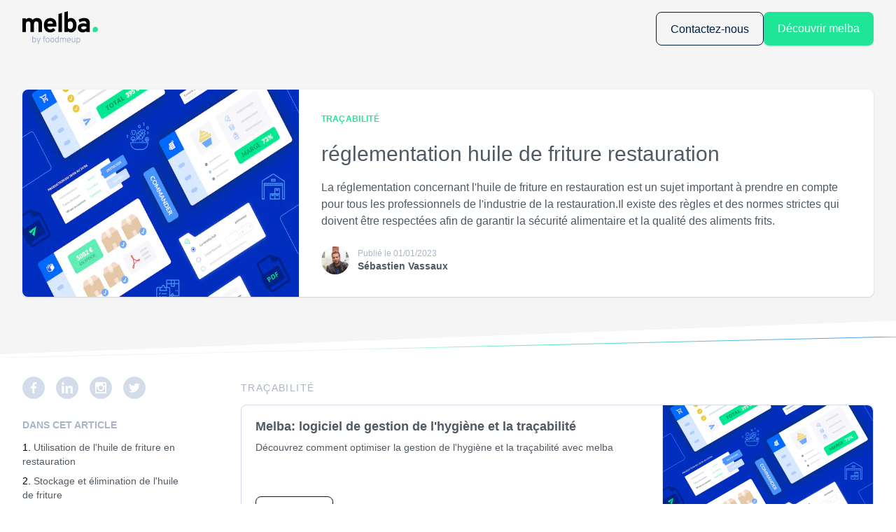

--- FILE ---
content_type: text/html; charset=utf-8
request_url: https://melba.io/fr/ai/tracabilite/reglementation-huile-de-friture-restauration
body_size: 21958
content:
<!DOCTYPE html><html lang="fr"><link href="https://fonts.googleapis.com/css2?family=Lato:wght@300;400;900&amp;display=swap" rel="prefetch" crossorigin="anonymous" as="font"/><head><meta charSet="utf-8"/><link rel="sitemap" type="application/xml" title="Sitemap" href="/api/sitemap/index.xml"/><link rel="icon" type="image/png" href="/static/favicon.ico"/><script type="application/ld+json">{"@context":"https://schema.org","@type":"Organization","logo":"https://prismic-io.s3.amazonaws.com/foodmeup-landing/a3222f3f-c3ae-479a-bbe0-e0849a783ad5_melba-byfmu.svg","url":"https://melba.io/fr"}</script><script type="application/ld+json">{"@context":"https://schema.org","@type":"SoftwareApplication","name":"Melba","applicationCategory":"BusinessApplication","offers":{"@type":"Offer","price":"59","priceCurrency":"EUR"},"aggregateRating":{"@type":"AggregateRating","ratingCount":"7","ratingValue":"5"},"review":{"datePublished":"2022-10-06","reviewBody":"J&apos;ai conseillé Melba à un restaurateur et il l&apos;utilise tous les jours. Idéal pour avoir de la visibilité sur la rentabilité de ses recettes.","@type":"Review","reviewRating":{"bestRating":"5","worstRating":"5","ratingValue":"5","@type":"Rating"}}}</script><script type="application/ld+json">{"@context":"https://schema.org","@type":"WebSite","url":"https://melba.io/fr","potentialAction":[{"@type":"SearchAction","target":"https://melba.io/search?q={search_term_string}","query-input":"required name=search_term_string"}]}</script><title>réglementation huile de friture restauration | Melba</title><meta property="og:title" content="réglementation huile de friture restauration"/><meta name="description" content="La réglementation concernant l&#x27;huile de friture en restauration est un sujet important à prendre en compte pour tous les professionnels de l&#x27;industrie de la restauration.Il existe des règles et des normes strictes qui doivent être respectées afin de garantir la sécurité alimentaire et la qualité des aliments frits."/><meta property="og:description" content="La réglementation concernant l&#x27;huile de friture en restauration est un sujet important à prendre en compte pour tous les professionnels de l&#x27;industrie de la restauration.Il existe des règles et des normes strictes qui doivent être respectées afin de garantir la sécurité alimentaire et la qualité des aliments frits."/><meta property="og:image" content="https://images.prismic.io/foodmeup-landing/74fe4edd-fed3-4780-bbc9-75125df2d292_Opengraph1200x1200.png?auto=compress,format"/><meta name="viewport" content="initial-scale=1.0, width=device-width"/><script type="application/ld+json">{"@context":"https://schema.org","@type":"Article","datePublished":"2022-12-23T14:57:40+0000","description":"La réglementation concernant l&apos;huile de friture en restauration est un sujet important à prendre en compte pour tous les professionnels de l&apos;industrie de la restauration.Il existe des règles et des normes strictes qui doivent être respectées afin de garantir la sécurité alimentaire et la qualité des aliments frits.","mainEntityOfPage":{"@type":"WebPage","@id":"https://melba.io/fr/undefined"},"headline":"réglementation huile de friture restauration","image":["https://images.prismic.io/foodmeup-landing/74fe4edd-fed3-4780-bbc9-75125df2d292_Opengraph1200x1200.png?auto=compress,format&amp;rect=0,400,2400,1600&amp;w=600&amp;h=400"],"dateModified":"2023-01-01T14:43:23+0000","author":[{"@type":"Person","name":"Sébastien Vassaux"}],"publisher":{"@type":"Organization","name":"Melba","logo":{"@type":"ImageObject","url":"https://prismic-io.s3.amazonaws.com/foodmeup-landing/a3222f3f-c3ae-479a-bbe0-e0849a783ad5_melba-byfmu.svg"}}}</script><script type="application/ld+json">{"@context":"https://schema.org","@type":"BreadcrumbList","itemListElement":[{"@type":"ListItem","position":1,"item":{"@id":"https://melba.io/fr/ai","name":"ai"}},{"@type":"ListItem","position":2,"item":{"@id":"https://melba.iofr/ai/tracabilite","name":"Traçabilité"}}]}</script><link rel="canonical" href="https://melba.io/fr/ai/tracabilite/reglementation-huile-de-friture-restauration"/><link rel="alternate" hrefLang="x-default" href="https://melba.io/fr/ai/tracabilite/reglementation-huile-de-friture-restauration"/><meta name="next-head-count" content="16"/><link rel="stylesheet" href="/_next/static/css/cd345c9c7f971d94.css" data-n-g=""/><noscript data-n-css=""></noscript><script defer="" nomodule="" src="/_next/static/chunks/polyfills-c67a75d1b6f99dc8.js"></script><script src="/_next/static/chunks/webpack-a9164f2b61abd5ce.js" defer=""></script><script src="/_next/static/chunks/framework-4556c45dd113b893.js" defer=""></script><script src="/_next/static/chunks/main-727064b961ece6af.js" defer=""></script><script src="/_next/static/chunks/pages/_app-4366152f8a60d7c0.js" defer=""></script><script src="/_next/static/chunks/120-a37a22a4684fb0d7.js" defer=""></script><script src="/_next/static/chunks/298-7dda8a87a2ac95bb.js" defer=""></script><script src="/_next/static/chunks/640-90a58865e4693e36.js" defer=""></script><script src="/_next/static/chunks/833-f92f9e38b07f3834.js" defer=""></script><script src="/_next/static/chunks/321-c97eb5ff341bf124.js" defer=""></script><script src="/_next/static/chunks/757-580977b7ec3d2be2.js" defer=""></script><script src="/_next/static/chunks/pages/%5B...slug%5D-5b39f79e760c8681.js" defer=""></script><script src="/_next/static/OuFLDh-03BnAsls_6j96l/_buildManifest.js" defer=""></script><script src="/_next/static/OuFLDh-03BnAsls_6j96l/_ssgManifest.js" defer=""></script><style data-styled="" data-styled-version="5.3.5">.irZscU{position:relative;}/*!sc*/
data-styled.g1[id="SectionClippedBackground__SectionContainer-sc-1vxqkci-0"]{content:"irZscU,"}/*!sc*/
.jHkXbV{width:100%;padding:1.25rem;--tw-bg-opacity:1;background-color:rgba(245,245,245,var(--tw-bg-opacity));height:50px;-webkit-clip-path:polygon(0 0,100% 0%,100% calc(100% - 3rem),0% 100%);clip-path:polygon(0 0,100% 0%,100% calc(100% - 3rem),0% 100%);}/*!sc*/
data-styled.g2[id="SectionClippedBackground__ClippedBackground-sc-1vxqkci-1"]{content:"jHkXbV,"}/*!sc*/
.iNMXhR{position:absolute;top:25px;}/*!sc*/
data-styled.g3[id="SectionClippedBackground__GradientLineStyled-sc-1vxqkci-2"]{content:"iNMXhR,"}/*!sc*/
.cbIoFi{margin-left:auto;margin-right:auto;padding-left:1rem;padding-right:1rem;max-width:100%;}/*!sc*/
@media (min-width:768px){.cbIoFi{padding-left:2rem;padding-right:2rem;}}/*!sc*/
@media (min-width:1300px){.cbIoFi{padding-left:0px;padding-right:0px;}}/*!sc*/
@media (min-width:1300px){.cbIoFi{max-width:1300px;}}/*!sc*/
data-styled.g4[id="Wrapper-sc-4x1zfj-0"]{content:"cbIoFi,"}/*!sc*/
.bGpwNX img{cursor:pointer;}/*!sc*/
.ddyNBD img{cursor:auto;}/*!sc*/
data-styled.g5[id="PrismicImage__PictureStyled-sc-1j2cthv-0"]{content:"bGpwNX,ddyNBD,"}/*!sc*/
@media (min-width:0px){.jEkBne{width:65px;height:30px;}}/*!sc*/
@media (min-width:768px){.jEkBne{width:76px;height:35px;}}/*!sc*/
@media (min-width:1200px){.jEkBne{width:108px;height:50px;}}/*!sc*/
@media (min-width:0px){.cbrTfZ{width:16px;height:12px;}}/*!sc*/
@media (min-width:768px){.cbrTfZ{width:16px;height:12px;}}/*!sc*/
@media (min-width:1200px){.cbrTfZ{width:16px;height:12px;}}/*!sc*/
@media (min-width:0px){.jabCtN{width:60px;height:60px;}}/*!sc*/
@media (min-width:768px){.jabCtN{width:60px;height:60px;}}/*!sc*/
@media (min-width:1200px){.jabCtN{width:60px;height:60px;}}/*!sc*/
@media (min-width:0px){.bdInUB{width:32px;height:32px;}}/*!sc*/
@media (min-width:768px){.bdInUB{width:32px;height:32px;}}/*!sc*/
@media (min-width:1200px){.bdInUB{width:32px;height:32px;}}/*!sc*/
@media (min-width:0px){.ioTqNx{width:50px;height:50px;}}/*!sc*/
@media (min-width:768px){.ioTqNx{width:50px;height:50px;}}/*!sc*/
@media (min-width:1200px){.ioTqNx{width:50px;height:50px;}}/*!sc*/
data-styled.g6[id="PrismicImage__ImageStyled-sc-1j2cthv-1"]{content:"jEkBne,cbrTfZ,cntorS,jabCtN,bdInUB,ioTqNx,"}/*!sc*/
.gKUwGJ{margin-bottom:0.5rem;}/*!sc*/
data-styled.g20[id="BreadCrumb__Container-sc-16rm6ag-0"]{content:"gKUwGJ,"}/*!sc*/
.gbasxH{text-transform:uppercase;--tw-text-opacity:1;color:rgba(170,180,200,var(--tw-text-opacity));font-size:0.875rem;line-height:2rem;-webkit-letter-spacing:0.1em;-moz-letter-spacing:0.1em;-ms-letter-spacing:0.1em;letter-spacing:0.1em;display:inline-block;}/*!sc*/
data-styled.g23[id="BreadCrumb__CategoryLink-sc-16rm6ag-3"]{content:"gbasxH,"}/*!sc*/
.cysTFg{display:grid;grid-auto-flow:row;gap:0.5rem;margin-top:1rem;margin-bottom:1rem;}/*!sc*/
.cysTFg > ol{list-style-type:decimal;list-style-position:inside;font-size:0.875rem;line-height:1.25rem;}/*!sc*/
.cysTFg > ol > li{padding-bottom:0.5rem;}/*!sc*/
.cysTFg > ol ul{list-style-type:disc;list-style-position:inside;padding-left:1rem;}/*!sc*/
data-styled.g24[id="ArticleTableOfContent__Container-sc-ssg2u1-0"]{content:"cysTFg,"}/*!sc*/
.iJpOGI{font-size:0.875rem;line-height:1.75rem;font-weight:700;--tw-text-opacity:1;color:rgba(170,180,200,var(--tw-text-opacity));text-transform:uppercase;}/*!sc*/
data-styled.g25[id="ArticleTableOfContent__Title-sc-ssg2u1-1"]{content:"iJpOGI,"}/*!sc*/
.kfnQtZ{cursor:pointer;font-size:0.875rem;line-height:1.25rem;font-weight:300;--tw-text-opacity:1;color:rgba(80,90,100,var(--tw-text-opacity));}/*!sc*/
data-styled.g26[id="ArticleTableOfContent__Anchor-sc-ssg2u1-2"]{content:"kfnQtZ,"}/*!sc*/
.gFTuhD{margin-bottom:1rem;--tw-text-opacity:1;color:rgba(80,90,100,var(--tw-text-opacity));font-weight:300;font-size:1.5rem;line-height:1.75rem;-webkit-transition:color .15s ease-out;transition:color .15s ease-out;}/*!sc*/
@media (min-width:1200px){.gFTuhD{font-size:1.875rem;line-height:2.5rem;}}/*!sc*/
data-styled.g27[id="BlogPostPreview__Title-sc-g4s2rs-0"]{content:"gFTuhD,"}/*!sc*/
.fRnMEb{width:100%;display:-webkit-box;display:-webkit-flex;display:-ms-flexbox;display:flex;-webkit-flex-direction:column;-ms-flex-direction:column;flex-direction:column;--tw-shadow:0 1px 3px 0 rgba(0,0,0,0.1),0 1px 2px 0 rgba(0,0,0,0.06);box-shadow:var(--tw-ring-offset-shadow,0 0 #0000),var(--tw-ring-shadow,0 0 #0000),var(--tw-shadow);cursor:pointer;--tw-shadow:0 1px 3px 0 rgba(0,0,0,0.1),0 1px 2px 0 rgba(0,0,0,0.06);box-shadow:var(--tw-ring-offset-shadow,0 0 #0000),var(--tw-ring-shadow,0 0 #0000),var(--tw-shadow);border-radius:0.5rem;}/*!sc*/
@media (min-width:768px){.fRnMEb{-webkit-flex-direction:row;-ms-flex-direction:row;flex-direction:row;}}/*!sc*/
.fRnMEb:hover .BlogPostPreview__Title-sc-g4s2rs-0{--tw-text-opacity:1;color:rgba(0,105,255,var(--tw-text-opacity));}/*!sc*/
data-styled.g28[id="BlogPostPreview__Container-sc-g4s2rs-1"]{content:"fRnMEb,"}/*!sc*/
.gEyePN{overflow:hidden;max-height:200px;}/*!sc*/
@media (min-width:768px){.gEyePN{max-height:unset;}}/*!sc*/
data-styled.g29[id="BlogPostPreview__ImageContainer-sc-g4s2rs-2"]{content:"gEyePN,"}/*!sc*/
.jrKcL img{width:100%;height:100%;object-position:center;border-top-left-radius:0.5rem;border-top-right-radius:0.5rem;object-fit:fill;}/*!sc*/
@media (min-width:768px){.jrKcL img{border-top-left-radius:0.5rem;border-top-right-radius:0px;border-bottom-left-radius:0.5rem;}}/*!sc*/
data-styled.g30[id="BlogPostPreview__EagerImageStyled-sc-g4s2rs-3"]{content:"jrKcL,"}/*!sc*/
.dIddyi{display:-webkit-box;display:-webkit-flex;display:-ms-flexbox;display:flex;-webkit-flex-direction:column;-ms-flex-direction:column;flex-direction:column;padding:2rem;cursor:default;border-bottom-left-radius:0.5rem;border-bottom-right-radius:0.5rem;--tw-bg-opacity:1;background-color:rgba(255,255,255,var(--tw-bg-opacity));width:100%;}/*!sc*/
@media (min-width:768px){.dIddyi{border-bottom-left-radius:0px;border-bottom-right-radius:0.5rem;border-top-right-radius:0.5rem;}}/*!sc*/
data-styled.g32[id="BlogPostPreview__InfoContainer-sc-g4s2rs-5"]{content:"dIddyi,"}/*!sc*/
.cVDiUl{display:-webkit-box;display:-webkit-flex;display:-ms-flexbox;display:flex;-webkit-flex-direction:row;-ms-flex-direction:row;flex-direction:row;font-size:0.75rem;line-height:1rem;-webkit-align-items:center;-webkit-box-align:center;-ms-flex-align:center;align-items:center;margin-top:0.5rem;}/*!sc*/
data-styled.g33[id="BlogPostPreview__AuthorTimeContainer-sc-g4s2rs-6"]{content:"cVDiUl,"}/*!sc*/
.eiTYou{font-weight:600;--tw-text-opacity:1;color:rgba(80,90,100,var(--tw-text-opacity));}/*!sc*/
@media (min-width:1200px){.eiTYou{font-size:0.875rem;line-height:1.25rem;}}/*!sc*/
data-styled.g34[id="BlogPostPreview__Author-sc-g4s2rs-7"]{content:"eiTYou,"}/*!sc*/
.gyXTKb{margin-right:0.5rem;--tw-text-opacity:1;color:rgba(170,180,200,var(--tw-text-opacity));}/*!sc*/
@media (min-width:1200px){.gyXTKb{font-size:0.75rem;line-height:1rem;}}/*!sc*/
data-styled.g35[id="BlogPostPreview__DateTime-sc-g4s2rs-8"]{content:"gyXTKb,"}/*!sc*/
.eTFDpg{text-transform:uppercase;--tw-text-opacity:1;color:rgba(30,230,150,var(--tw-text-opacity));font-size:0.75rem;line-height:1.25rem;font-weight:600;-webkit-letter-spacing:0.025em;-moz-letter-spacing:0.025em;-ms-letter-spacing:0.025em;letter-spacing:0.025em;display:-webkit-box;display:-webkit-flex;display:-ms-flexbox;display:flex;-webkit-flex-direction:column;-ms-flex-direction:column;flex-direction:column;-webkit-box-pack:end;-webkit-justify-content:flex-end;-ms-flex-pack:end;justify-content:flex-end;margin-right:0.5rem;width:-webkit-fit-content;width:-moz-fit-content;width:fit-content;}/*!sc*/
data-styled.g36[id="BlogPostPreview__Category-sc-g4s2rs-9"]{content:"eTFDpg,"}/*!sc*/
.iVMxdZ{display:-webkit-box;display:-webkit-flex;display:-ms-flexbox;display:flex;-webkit-flex-direction:row;-ms-flex-direction:row;flex-direction:row;-webkit-align-items:center;-webkit-box-align:center;-ms-flex-align:center;align-items:center;-webkit-box-pack:justify;-webkit-justify-content:space-between;-ms-flex-pack:justify;justify-content:space-between;margin-bottom:1.25rem;}/*!sc*/
data-styled.g38[id="BlogPostPreview__CategoryReadTimeContainer-sc-g4s2rs-11"]{content:"iVMxdZ,"}/*!sc*/
.cvkNQh{margin-bottom:1rem;--tw-text-opacity:1;color:rgba(80,90,100,var(--tw-text-opacity));font-size:1rem;line-height:1.25rem;font-weight:300;}/*!sc*/
@media (min-width:1200px){.cvkNQh{line-height:1.5rem;}}/*!sc*/
data-styled.g39[id="BlogPostPreview__Resume-sc-g4s2rs-12"]{content:"cvkNQh,"}/*!sc*/
.fFqpop img{border-radius:9999px;margin-right:0.75rem;height:40px;width:40px;}/*!sc*/
data-styled.g40[id="BlogPostPreview__AuthorImageStyled-sc-g4s2rs-13"]{content:"fFqpop,"}/*!sc*/
.dRBShl h2{--tw-text-opacity:1;color:rgba(0,30,60,var(--tw-text-opacity));line-height:1.75rem;margin-bottom:1.5rem;margin-top:1.5rem;font-size:1.5rem;line-height:2rem;font-weight:700;}/*!sc*/
.dRBShl h3{line-height:1.5rem;margin-bottom:1rem;margin-top:1.5rem;font-size:1.25rem;line-height:1.75rem;--tw-text-opacity:1;color:rgba(30,230,150,var(--tw-text-opacity));font-weight:500;}/*!sc*/
.dRBShl h4{font-size:1.25rem;line-height:1.5rem;--tw-text-opacity:1;color:rgba(170,180,200,var(--tw-text-opacity));font-weight:500;margin-bottom:0.75rem;margin-top:1.5rem;}/*!sc*/
.dRBShl h5{font-size:1.125rem;line-height:1.5rem;--tw-text-opacity:1;color:rgba(80,90,100,var(--tw-text-opacity));font-weight:500;margin-bottom:0.75rem;margin-top:1.5rem;}/*!sc*/
.dRBShl h6{font-size:1rem;line-height:1.5rem;--tw-text-opacity:1;color:rgba(170,180,200,var(--tw-text-opacity));font-weight:500;margin-bottom:0.75rem;margin-top:1.5rem;}/*!sc*/
.dRBShl a{display:inline;--tw-text-opacity:1;color:rgba(0,105,255,var(--tw-text-opacity));overflow-wrap:break-word;}/*!sc*/
.dRBShl a:hover{-webkit-text-decoration:underline;text-decoration:underline;}/*!sc*/
.dRBShl p{font-size:1rem;line-height:1.5rem;--tw-text-opacity:1;color:rgba(80,90,100,var(--tw-text-opacity));font-weight:300;word-break:break-word;margin-bottom:1rem;}/*!sc*/
.dRBShl p:last-child{margin-bottom:0px;}/*!sc*/
.dRBShl p a{display:inline;--tw-text-opacity:1;color:rgba(0,105,255,var(--tw-text-opacity));overflow-wrap:break-word;}/*!sc*/
.dRBShl p a:hover{-webkit-text-decoration:underline;text-decoration:underline;}/*!sc*/
.dRBShl pre{--tw-text-opacity:1;color:rgba(80,90,100,var(--tw-text-opacity));font-size:1rem;line-height:1.5rem;font-weight:400;margin-top:0.5rem;margin-bottom:0.5rem;}/*!sc*/
.dRBShl ol{margin-bottom:1rem;list-style-type:decimal;list-style-position:inside;padding-left:1.5rem;}/*!sc*/
.dRBShl ul{margin-bottom:1rem;list-style-type:disc;list-style-position:inside;padding-left:1.5rem;}/*!sc*/
data-styled.g41[id="ParsedHtml__Container-sc-67bk93-0"]{content:"dRBShl,"}/*!sc*/
.fqjCtw{padding-left:1.25rem;padding-right:1.25rem;white-space:nowrap;height:3rem;font-family:Lato,sans-serif;font-size:1rem;line-height:3rem;text-align:center;-webkit-align-content:center;-ms-flex-line-pack:center;align-content:center;border-radius:0.5rem;--tw-text-opacity:1;color:rgba(0,30,60,var(--tw-text-opacity));border-width:1px;border-style:solid;--tw-border-opacity:1;border-color:rgba(0,30,60,var(--tw-border-opacity));}/*!sc*/
.fqjCtw picture{margin-right:1rem;display:inline-block;}/*!sc*/
.iNAcEz{padding-left:1.25rem;padding-right:1.25rem;white-space:nowrap;height:3rem;font-family:Lato,sans-serif;font-size:1rem;line-height:3rem;text-align:center;-webkit-align-content:center;-ms-flex-line-pack:center;align-content:center;border-radius:0.5rem;--tw-bg-opacity:1;background-color:rgba(30,230,150,var(--tw-bg-opacity));--tw-text-opacity:1;color:rgba(255,255,255,var(--tw-text-opacity));--tw-shadow:0 1px 3px 0 rgba(0,0,0,0.1),0 1px 2px 0 rgba(0,0,0,0.06);box-shadow:var(--tw-ring-offset-shadow,0 0 #0000),var(--tw-ring-shadow,0 0 #0000),var(--tw-shadow);}/*!sc*/
.iNAcEz picture{margin-right:1rem;display:inline-block;}/*!sc*/
.iMDMLk{padding-left:1.25rem;padding-right:1.25rem;white-space:nowrap;height:3rem;font-family:Lato,sans-serif;font-size:1rem;line-height:3rem;text-align:center;-webkit-align-content:center;-ms-flex-line-pack:center;align-content:center;border-radius:0.5rem;--tw-bg-opacity:1;background-color:rgba(255,255,255,var(--tw-bg-opacity));--tw-shadow:0 1px 30px 1px rgba(211,221,234,0.8);box-shadow:var(--tw-ring-offset-shadow,0 0 #0000),var(--tw-ring-shadow,0 0 #0000),var(--tw-shadow);}/*!sc*/
.iMDMLk picture{margin-right:1rem;display:inline-block;}/*!sc*/
data-styled.g42[id="Button__StyledButton-sc-3it46b-0"]{content:"fqjCtw,iNAcEz,iMDMLk,"}/*!sc*/
.kqhVGa > *{padding-right:1rem;display:inline-block;}/*!sc*/
data-styled.g50[id="SocialNetworks__SocialNetworksContainer-sc-1n7op9v-0"]{content:"kqhVGa,"}/*!sc*/
.kFPKPo img{cursor:pointer;height:32px;width:32px;}/*!sc*/
data-styled.g51[id="SocialNetworks__LazyImageStyled-sc-1n7op9v-1"]{content:"kFPKPo,"}/*!sc*/
.fNuJLs{text-align:center;--tw-text-opacity:1;color:rgba(0,30,60,var(--tw-text-opacity));line-height:2rem;font-weight:900;font-size:1.5rem;margin-bottom:2rem;--tw-text-opacity:1;color:rgba(255,255,255,var(--tw-text-opacity));}/*!sc*/
@media (min-width:768px){.fNuJLs{text-align:left;margin-bottom:5rem;}}/*!sc*/
@media (min-width:1200px){.fNuJLs{line-height:2.5rem;font-size:2.25rem;}}/*!sc*/
data-styled.g53[id="Title-sc-x0uw1-0"]{content:"fNuJLs,"}/*!sc*/
.iEmYbz{--tw-bg-opacity:1;background-color:rgba(255,255,255,var(--tw-bg-opacity));}/*!sc*/
.fQyUUe{--tw-bg-opacity:1;background-color:rgba(0,66,232,var(--tw-bg-opacity));}/*!sc*/
data-styled.g64[id="ContainerBackground-sc-qtytu0-0"]{content:"iEmYbz,fQyUUe,"}/*!sc*/
.kLlpZI{margin-bottom:2.5rem;display:grid;grid-auto-flow:row;word-break:break-word;}/*!sc*/
@media (min-width:768px){.kLlpZI{grid-auto-flow:column;grid-template-columns:repeat(3,minmax(0,1fr));}}/*!sc*/
.loCYxt{margin-bottom:2.5rem;display:grid;grid-auto-flow:row;word-break:break-word;grid-auto-flow:column;grid-template-columns:repeat(3,minmax(0,1fr));}/*!sc*/
@media (min-width:768px){.loCYxt{grid-auto-flow:column;grid-template-columns:repeat(3,minmax(0,1fr));}}/*!sc*/
data-styled.g66[id="BookmarkSlice__Container-sc-1e5siit-0"]{content:"kLlpZI,loCYxt,"}/*!sc*/
.kICCiK{padding:1.25rem;border-bottom-left-radius:0.25rem;border-bottom-right-radius:0.25rem;border-width:1px;--tw-border-opacity:1;border-color:rgba(211,221,234,var(--tw-border-opacity));display:-webkit-box;display:-webkit-flex;display:-ms-flexbox;display:flex;-webkit-flex-direction:column;-ms-flex-direction:column;flex-direction:column;font-size:0.875rem;line-height:1.25rem;}/*!sc*/
@media (min-width:768px){.kICCiK{grid-column:span 2 / span 2;border-radius:0px;border-top-left-radius:0.5rem;border-bottom-left-radius:0.5rem;}}/*!sc*/
.fPEzIJ{padding:1.25rem;border-bottom-left-radius:0.25rem;border-bottom-right-radius:0.25rem;border-width:1px;--tw-border-opacity:1;border-color:rgba(211,221,234,var(--tw-border-opacity));display:-webkit-box;display:-webkit-flex;display:-ms-flexbox;display:flex;-webkit-flex-direction:column;-ms-flex-direction:column;flex-direction:column;font-size:0.875rem;line-height:1.25rem;grid-column:span 2 / span 2;padding-left:1.25rem;padding-right:1.25rem;padding-top:0.75rem;padding-bottom:0.75rem;border-radius:0px;border-top-left-radius:0.5rem;border-bottom-left-radius:0.5rem;overflow:hidden;-webkit-box-pack:center;-webkit-justify-content:center;-ms-flex-pack:center;justify-content:center;max-height:80px;min-height:80px;}/*!sc*/
@media (min-width:768px){.fPEzIJ{grid-column:span 2 / span 2;border-radius:0px;border-top-left-radius:0.5rem;border-bottom-left-radius:0.5rem;}}/*!sc*/
data-styled.g68[id="BookmarkSlice__TextContainer-sc-1e5siit-2"]{content:"kICCiK,fPEzIJ,"}/*!sc*/
.iKfOym{--tw-text-opacity:1;color:rgba(80,90,100,var(--tw-text-opacity));font-size:1.125rem;line-height:1.25rem;font-weight:700;text-align:justify;margin-bottom:0.75rem;overflow:hidden;}/*!sc*/
.bWUqFk{--tw-text-opacity:1;color:rgba(80,90,100,var(--tw-text-opacity));font-size:1.125rem;line-height:1.25rem;font-weight:700;text-align:justify;margin-bottom:0.75rem;overflow:hidden;white-space:nowrap;}/*!sc*/
data-styled.g70[id="BookmarkSlice__Title-sc-1e5siit-4"]{content:"iKfOym,bWUqFk,"}/*!sc*/
.gGxoGf{--tw-text-opacity:1;color:rgba(80,90,100,var(--tw-text-opacity));font-weight:300;line-height:1rem;margin-bottom:0.75rem;white-space:normal;}/*!sc*/
.ikITTz{--tw-text-opacity:1;color:rgba(80,90,100,var(--tw-text-opacity));font-weight:300;line-height:1rem;margin-bottom:0.75rem;white-space:normal;margin-bottom:0px;overflow:hidden;white-space:nowrap;}/*!sc*/
data-styled.g71[id="BookmarkSlice__Description-sc-1e5siit-5"]{content:"gGxoGf,ikITTz,"}/*!sc*/
.bGYAHh{overflow:hidden;max-width:100%;margin-top:auto;}/*!sc*/
data-styled.g72[id="BookmarkSlice__LinkContainer-sc-1e5siit-6"]{content:"bGYAHh,"}/*!sc*/
.jptTqu{--tw-text-opacity:1;color:rgba(76,150,255,var(--tw-text-opacity));line-height:1rem;cursor:pointer;}/*!sc*/
@media (min-width:768px){.jptTqu{white-space:nowrap;}}/*!sc*/
data-styled.g73[id="BookmarkSlice__LinkStyled-sc-1e5siit-7"]{content:"jptTqu,"}/*!sc*/
.djoUod{width:100%;background-size:cover;background-position:center;border-top-left-radius:0.5rem;border-top-right-radius:0.5rem;border-width:1px;--tw-border-opacity:1;border-color:rgba(211,221,234,var(--tw-border-opacity));border-bottom-width:0px;overflow:hidden;max-height:200px;min-height:100px;background-image:url(https://images.prismic.io/foodmeup-landing/88187a1b-211c-48ac-93cc-12d0353e6e65_image-placeholder.png?auto=compress,format&rect=0,0,1200,800&w=1200&h=800);}/*!sc*/
@media (min-width:768px){.djoUod{grid-column-start:3;border-radius:0px;border-top-right-radius:0.5rem;border-bottom-right-radius:0.5rem;border-left-width:0px;border-bottom-width:1px;}}/*!sc*/
.cTVqKb{width:100%;background-size:cover;background-position:center;border-top-left-radius:0.5rem;border-top-right-radius:0.5rem;border-width:1px;--tw-border-opacity:1;border-color:rgba(211,221,234,var(--tw-border-opacity));border-bottom-width:0px;overflow:hidden;grid-column-start:3;border-top-left-radius:0px;border-bottom-left-radius:0px;border-top-right-radius:0.5rem;border-bottom-right-radius:0.5rem;border-left-width:0px;border-bottom-width:1px;max-height:80px;min-height:80px;background-image:url(https://images.prismic.io/foodmeup-landing/88187a1b-211c-48ac-93cc-12d0353e6e65_image-placeholder.png?auto=compress,format&rect=0,0,1200,800&w=1200&h=800);}/*!sc*/
@media (min-width:768px){.cTVqKb{grid-column-start:3;border-radius:0px;border-top-right-radius:0.5rem;border-bottom-right-radius:0.5rem;border-left-width:0px;border-bottom-width:1px;}}/*!sc*/
data-styled.g74[id="BookmarkSlice__ImageContainer-sc-1e5siit-8"]{content:"djoUod,cTVqKb,"}/*!sc*/
.dBwIbd{width:100%;object-fit:cover;border-top-left-radius:0.5rem;border-top-right-radius:0.5rem;max-width:100%;cursor:pointer;max-height:200px;min-height:100px;}/*!sc*/
@media (min-width:768px){.dBwIbd{height:100%;border-radius:0px;border-top-right-radius:0.5rem;border-bottom-right-radius:0.5rem;}}/*!sc*/
.ewdIoL{width:100%;object-fit:cover;border-top-left-radius:0.5rem;border-top-right-radius:0.5rem;max-width:100%;cursor:pointer;grid-column-start:3;border-top-left-radius:0px;border-bottom-left-radius:0px;border-top-right-radius:0.5rem;border-bottom-right-radius:0.5rem;border-left-width:0px;border-bottom-width:1px;max-height:80px;min-height:80px;}/*!sc*/
@media (min-width:768px){.ewdIoL{height:100%;border-radius:0px;border-top-right-radius:0.5rem;border-bottom-right-radius:0.5rem;}}/*!sc*/
data-styled.g75[id="BookmarkSlice__StyledImage-sc-1e5siit-9"]{content:"dBwIbd,ewdIoL,"}/*!sc*/
.lmnvlg{padding-top:4rem;padding-bottom:4rem;text-align:center;--tw-text-opacity:1;color:rgba(255,255,255,var(--tw-text-opacity));}/*!sc*/
.lmnvlg > a{display:inline-block;margin-top:2rem;--tw-bg-opacity:1;background-color:rgba(30,230,150,var(--tw-bg-opacity));--tw-text-opacity:1;color:rgba(255,255,255,var(--tw-text-opacity));--tw-shadow:0 1px 3px 0 rgba(0,0,0,0.1),0 1px 2px 0 rgba(0,0,0,0.06);box-shadow:var(--tw-ring-offset-shadow,0 0 #0000),var(--tw-ring-shadow,0 0 #0000),var(--tw-shadow);border-style:none;}/*!sc*/
data-styled.g133[id="CTABloc__ContentContainer-sc-1yg7fdm-0"]{content:"lmnvlg,"}/*!sc*/
.fJCnmQ{text-align:center;margin-bottom:2rem;}/*!sc*/
data-styled.g134[id="CTABloc__TitleStyled-sc-1yg7fdm-1"]{content:"fJCnmQ,"}/*!sc*/
.cTSTHR{--tw-text-opacity:1;color:rgba(30,230,150,var(--tw-text-opacity));}/*!sc*/
data-styled.g135[id="CTABloc__Highlight-sc-1yg7fdm-2"]{content:"cTSTHR,"}/*!sc*/
.epOzEu{text-align:center;}/*!sc*/
data-styled.g245[id="FooterSection__FooterContainer-sc-ywss1a-0"]{content:"epOzEu,"}/*!sc*/
.jgMEay{display:-webkit-box;display:-webkit-flex;display:-ms-flexbox;display:flex;-webkit-flex-direction:column;-ms-flex-direction:column;flex-direction:column;-webkit-align-items:center;-webkit-box-align:center;-ms-flex-align:center;align-items:center;padding-top:4rem;padding-bottom:4rem;}/*!sc*/
data-styled.g246[id="FooterSection__LightFooterContainer-sc-ywss1a-1"]{content:"jgMEay,"}/*!sc*/
.ikjuRm img{margin-top:2rem;margin-bottom:2rem;}/*!sc*/
@media (min-width:1200px){.ikjuRm img{margin-top:0px;}}/*!sc*/
data-styled.g253[id="FooterSection__LazyImageStyled-sc-ywss1a-8"]{content:"ikjuRm,"}/*!sc*/
.ljtPmd{text-align:center;--tw-text-opacity:1;color:rgba(80,90,100,var(--tw-text-opacity));font-size:1rem;line-height:1.5rem;font-weight:300;margin-bottom:2rem;}/*!sc*/
@media (min-width:1200px){.ljtPmd{text-align:left;}}/*!sc*/
data-styled.g254[id="FooterSection__Description-sc-ywss1a-9"]{content:"ljtPmd,"}/*!sc*/
.kvmPbU{height:calc(30px + 2rem);}/*!sc*/
@media (min-width:768px){.kvmPbU{height:calc(35px + 2rem);}}/*!sc*/
@media (min-width:1200px){.kvmPbU{height:max(50px + 2rem,2rem + 2rem + 2rem);}}/*!sc*/
data-styled.g255[id="HeaderPlaceholder-sc-ilk54d-0"]{content:"kvmPbU,"}/*!sc*/
.dDEdDs{cursor:pointer;margin-right:0px;text-align:right;display:grid;-webkit-align-content:center;-ms-flex-line-pack:center;align-content:center;-webkit-box-pack:end;-webkit-justify-content:flex-end;-ms-flex-pack:end;justify-content:flex-end;grid-auto-flow:column;}/*!sc*/
@media (min-width:1200px){.dDEdDs{display:none;}}/*!sc*/
data-styled.g258[id="HeaderMenuDisplayButton__Container-sc-1wxy41p-0"]{content:"dDEdDs,"}/*!sc*/
.jYvXIP{--tw-text-opacity:1;color:rgba(0,30,60,var(--tw-text-opacity));font-size:1rem;line-height:1.5rem;text-transform:uppercase;margin-left:0.5rem;-webkit-letter-spacing:0.1em;-moz-letter-spacing:0.1em;-ms-letter-spacing:0.1em;letter-spacing:0.1em;display:none;}/*!sc*/
@media (min-width:768px){.jYvXIP{display:inline-block;}}/*!sc*/
data-styled.g259[id="HeaderMenuDisplayButton__TextContainer-sc-1wxy41p-1"]{content:"jYvXIP,"}/*!sc*/
.kpcjkO{display:inline-block;-webkit-align-self:center;-ms-flex-item-align:center;align-self:center;}/*!sc*/
data-styled.g260[id="HeaderMenuDisplayButton__PrismicImageStyled-sc-1wxy41p-2"]{content:"kpcjkO,"}/*!sc*/
.ldoqvq{display:-webkit-box;display:-webkit-flex;display:-ms-flexbox;display:flex;-webkit-flex-direction:column;-ms-flex-direction:column;flex-direction:column;}/*!sc*/
@media (min-width:1200px){.ldoqvq{-webkit-flex-direction:row;-ms-flex-direction:row;flex-direction:row;-webkit-align-items:center;-webkit-box-align:center;-ms-flex-align:center;align-items:center;margin-left:1rem;margin-right:1rem;}}/*!sc*/
.ldoqvq .HeaderBody__MenuItem-sc-16r63f-0{border-top-width:1px;border-style:solid;--tw-border-opacity:1;border-color:rgba(234,234,243,var(--tw-border-opacity));padding-top:1.25rem;padding-bottom:1.25rem;}/*!sc*/
@media (min-width:1200px){.ldoqvq .HeaderBody__MenuItem-sc-16r63f-0{padding-left:0.75rem;padding-right:0.75rem;border-style:none;border-width:0px;}}/*!sc*/
.ldoqvq .HeaderBody__MenuItem-sc-16r63f-0:last-child{border-style:solid;--tw-border-opacity:1;border-color:rgba(234,234,243,var(--tw-border-opacity));border-bottom-width:0px;}/*!sc*/
@media (min-width:1200px){.ldoqvq .HeaderBody__MenuItem-sc-16r63f-0:last-child{margin-bottom:0px;padding-right:0px;border-width:0px;margin-right:2rem;}}/*!sc*/
data-styled.g267[id="HeaderBody__MenuContainer-sc-16r63f-6"]{content:"ldoqvq,"}/*!sc*/
.fyqVVb{z-index:50;position:fixed;width:100%;top:0px;padding-top:1rem;padding-bottom:1rem;height:calc(30px + 2rem);}/*!sc*/
@media (min-width:768px){.fyqVVb{height:calc(35px + 2rem);}}/*!sc*/
@media (min-width:1200px){.fyqVVb{height:max(50px + 2rem,2rem + 2rem + 2rem);}}/*!sc*/
data-styled.g268[id="HeaderSection__Container-sc-mwskwz-0"]{content:"fyqVVb,"}/*!sc*/
.LcfZr{display:grid;grid-auto-flow:column;-webkit-align-content:center;-ms-flex-line-pack:center;align-content:center;-webkit-align-items:center;-webkit-box-align:center;-ms-flex-align:center;align-items:center;}/*!sc*/
data-styled.g269[id="HeaderSection__StyledWrapper-sc-mwskwz-1"]{content:"LcfZr,"}/*!sc*/
.kbzoLD{margin-right:0px;-webkit-box-pack:end;-webkit-justify-content:flex-end;-ms-flex-pack:end;justify-content:flex-end;-webkit-align-content:center;-ms-flex-line-pack:center;align-content:center;display:none;position:absolute;right:0px;width:100%;text-align:center;padding-bottom:2rem;top:100%;display:none;--tw-bg-opacity:1;background-color:rgba(245,245,245,var(--tw-bg-opacity));}/*!sc*/
@media (min-width:1200px){.kbzoLD{padding-bottom:0px;}}/*!sc*/
@media (min-width:1200px){.kbzoLD{display:grid;grid-auto-flow:column;position:relative;top:0px;width:auto;}}/*!sc*/
data-styled.g270[id="HeaderSection__ButtonLinkContainer-sc-mwskwz-2"]{content:"kbzoLD,"}/*!sc*/
.guaJdQ{display:grid;grid-auto-flow:column;grid-template-rows:repeat(3,minmax(0,1fr));gap:1rem;-webkit-box-pack:center;-webkit-justify-content:center;-ms-flex-pack:center;justify-content:center;-webkit-align-items:center;-webkit-box-align:center;-ms-flex-align:center;align-items:center;}/*!sc*/
@media (min-width:1200px){.guaJdQ{display:-webkit-box;display:-webkit-flex;display:-ms-flexbox;display:flex;-webkit-flex-direction:row;-ms-flex-direction:row;flex-direction:row;}}/*!sc*/
data-styled.g271[id="HeaderSection__ButtonsContainer-sc-mwskwz-3"]{content:"guaJdQ,"}/*!sc*/
@media (min-width:1200px){.ekAJtl{display:inline-block;justify-self:end;}}/*!sc*/
data-styled.g272[id="HeaderSection__ButtonStyled-sc-mwskwz-4"]{content:"ekAJtl,"}/*!sc*/
@media (min-width:1200px){.feKnou{display:none;}}/*!sc*/
data-styled.g273[id="HeaderSection__PhoneButonContainer-sc-mwskwz-5"]{content:"feKnou,"}/*!sc*/
.ctXMdW{position:relative;-webkit-user-select:none;-moz-user-select:none;-ms-user-select:none;user-select:none;}/*!sc*/
data-styled.g276[id="VisualLayout__Container-sc-viiv5x-0"]{content:"ctXMdW,"}/*!sc*/
.bPUZTe{display:-webkit-box;display:-webkit-flex;display:-ms-flexbox;display:flex;-webkit-align-items:center;-webkit-box-align:center;-ms-flex-align:center;align-items:center;-webkit-flex-direction:column;-ms-flex-direction:column;flex-direction:column;--tw-bg-opacity:1;background-color:rgba(255,255,255,var(--tw-bg-opacity));padding-bottom:2rem;}/*!sc*/
data-styled.g288[id="BlogPostPage__Container-sc-1km3jer-0"]{content:"bPUZTe,"}/*!sc*/
.fgHhZD{width:100%;--tw-bg-opacity:1;background-color:rgba(245,245,245,var(--tw-bg-opacity));padding-top:2rem;padding-bottom:2rem;}/*!sc*/
data-styled.g289[id="BlogPostPage__BlogPostPreviewContainer-sc-1km3jer-1"]{content:"fgHhZD,"}/*!sc*/
.dQqqDL{display:grid;grid-auto-flow:row;margin-top:2rem;position:relative;}/*!sc*/
@media (min-width:1200px){.dQqqDL{grid-auto-flow:column;grid-template-columns:repeat(4,minmax(0,1fr));gap:2rem;}}/*!sc*/
data-styled.g290[id="BlogPostPage__ContentContainer-sc-1km3jer-2"]{content:"dQqqDL,"}/*!sc*/
.eZOSzl{display:-webkit-box;display:-webkit-flex;display:-ms-flexbox;display:flex;-webkit-flex-direction:column;-ms-flex-direction:column;flex-direction:column;margin-bottom:2rem;top:0px;}/*!sc*/
@media (min-width:1200px){.eZOSzl{grid-column:span 1 / span 1;margin-bottom:0px;margin-right:2.5rem;position:-webkit-sticky;position:sticky;}}/*!sc*/
@media (min-width:1200px){.eZOSzl{top:calc(100px + 1.25rem);max-height:calc(100vh - 150px);overflow-y:auto;-ms-overflow-style:none;-webkit-scrollbar-width:none;-moz-scrollbar-width:none;-ms-scrollbar-width:none;scrollbar-width:none;}.eZOSzl::-webkit-scrollbar{display:none;}}/*!sc*/
data-styled.g291[id="BlogPostPage__ActionContainer-sc-1km3jer-3"]{content:"eZOSzl,"}/*!sc*/
@media (min-width:1200px){.kxRWgs{grid-column:span 3 / span 3;grid-column-start:2;}}/*!sc*/
data-styled.g292[id="BlogPostPage__MainContent-sc-1km3jer-4"]{content:"kxRWgs,"}/*!sc*/
@media (min-width:768px){.bWSjdg{-webkit-box-pack:start;-webkit-justify-content:flex-start;-ms-flex-pack:start;justify-content:flex-start;}}/*!sc*/
data-styled.g293[id="BlogPostPage__ShareBlogPostStyled-sc-1km3jer-5"]{content:"bWSjdg,"}/*!sc*/
.fhTFFj{margin-top:2rem;display:grid;}/*!sc*/
data-styled.g294[id="BlogPostPage__TableOfContentsStyled-sc-1km3jer-6"]{content:"fhTFFj,"}/*!sc*/
</style></head><body><div id="__next"><script class="gtm" defer="">
                (function(w,d,s,l,i){w[l]=w[l]||[];w[l].push({'gtm.start':
                new Date().getTime(),event:'gtm.js'});var f=d.getElementsByTagName(s)[0],
                j=d.createElement(s),dl=l!='dataLayer'?'&l='+l:'';j.async=true;j.src=
                'https://www.googletagmanager.com/gtm.js?id='+i+dl;f.parentNode.insertBefore(j,f);
                })(window,document,'script','dataLayer','GTM-KXQL85K');
          </script><div class="VisualLayout__Container-sc-viiv5x-0 ctXMdW"><section data-hydration-on-demand="true"><div class="HeaderSection__Container-sc-mwskwz-0 fyqVVb shadow-none bg-grey"><div class="Wrapper-sc-4x1zfj-0 HeaderSection__StyledWrapper-sc-mwskwz-1 cbIoFi LcfZr"><section data-hydration-on-demand="true"><a aria-label="link" href="/fr"><picture class="PrismicImage__PictureStyled-sc-1j2cthv-0 bGpwNX cursor-pointer"><img srcSet="https://prismic-io.s3.amazonaws.com/foodmeup-landing/a3222f3f-c3ae-479a-bbe0-e0849a783ad5_melba-byfmu.svg" aria-hidden="true" loading="eager" alt="Melba, l&#x27;outil de gestion n°1 des professionnels de la restauration" class="PrismicImage__ImageStyled-sc-1j2cthv-1 jEkBne"/><source srcSet="https://prismic-io.s3.amazonaws.com/foodmeup-landing/a3222f3f-c3ae-479a-bbe0-e0849a783ad5_melba-byfmu.svg" media="(max-width: 767px)"/><source srcSet="https://prismic-io.s3.amazonaws.com/foodmeup-landing/a3222f3f-c3ae-479a-bbe0-e0849a783ad5_melba-byfmu.svg" media="(max-width: 1199px)"/><source srcSet="https://prismic-io.s3.amazonaws.com/foodmeup-landing/a3222f3f-c3ae-479a-bbe0-e0849a783ad5_melba-byfmu.svg" media="(min-width: 1200px)"/></picture></a></section><div class="HeaderMenuDisplayButton__Container-sc-1wxy41p-0 dDEdDs"><picture class="PrismicImage__PictureStyled-sc-1j2cthv-0 ddyNBD HeaderMenuDisplayButton__PrismicImageStyled-sc-1wxy41p-2 kpcjkO"><img srcSet="" aria-hidden="true" loading="eager" class="PrismicImage__ImageStyled-sc-1j2cthv-1 cbrTfZ"/><source srcSet="" media="(max-width: 767px)"/><source srcSet="" media="(max-width: 1199px)"/><source srcSet="" media="(min-width: 1200px)"/></picture><span class="HeaderMenuDisplayButton__TextContainer-sc-1wxy41p-1 jYvXIP">Menu</span></div><div class="HeaderSection__ButtonLinkContainer-sc-mwskwz-2 kbzoLD"><div class="HeaderBody__MenuContainer-sc-16r63f-6 ldoqvq"></div><div class="HeaderSection__ButtonsContainer-sc-mwskwz-3 guaJdQ"><a href="/fr/contact" class="Button__StyledButton-sc-3it46b-0 fqjCtw HeaderSection__ButtonStyled-sc-mwskwz-4 ekAJtl">Contactez-nous</a><a href="/fr" class="Button__StyledButton-sc-3it46b-0 iNAcEz HeaderSection__ButtonStyled-sc-mwskwz-4 ekAJtl">Découvrir melba</a><div class="HeaderSection__PhoneButonContainer-sc-mwskwz-5 feKnou"></div></div></div></div></div></section><section data-hydration-on-demand="true"><div class="HeaderPlaceholder-sc-ilk54d-0 kvmPbU"></div></section><div class="BlogPostPage__Container-sc-1km3jer-0 bPUZTe"><div class="BlogPostPage__BlogPostPreviewContainer-sc-1km3jer-1 fgHhZD"><div class="Wrapper-sc-4x1zfj-0 cbIoFi"><div class="BlogPostPreview__Container-sc-g4s2rs-1 fRnMEb"><div class="BlogPostPreview__ImageContainer-sc-g4s2rs-2 gEyePN"><picture class="PrismicImage__PictureStyled-sc-1j2cthv-0 ddyNBD BlogPostPreview__EagerImageStyled-sc-g4s2rs-3 jrKcL"><img srcSet="https://images.prismic.io/foodmeup-landing/74fe4edd-fed3-4780-bbc9-75125df2d292_Opengraph1200x1200.png?auto=compress,format&amp;rect=0,400,2400,1600&amp;w=600&amp;h=400" aria-hidden="true" loading="eager" alt="Melba - Application de gestion de la cuisine" class="PrismicImage__ImageStyled-sc-1j2cthv-1 cntorS"/><source srcSet="https://images.prismic.io/foodmeup-landing/74fe4edd-fed3-4780-bbc9-75125df2d292_Opengraph1200x1200.png?auto=compress,format&amp;rect=0,400,2400,1600&amp;w=600&amp;h=400" media="(max-width: 767px)"/><source srcSet="https://images.prismic.io/foodmeup-landing/74fe4edd-fed3-4780-bbc9-75125df2d292_Opengraph1200x1200.png?auto=compress,format&amp;rect=0,400,2400,1600&amp;w=600&amp;h=400" media="(max-width: 1199px)"/><source srcSet="https://images.prismic.io/foodmeup-landing/74fe4edd-fed3-4780-bbc9-75125df2d292_Opengraph1200x1200.png?auto=compress,format&amp;rect=0,400,2400,1600&amp;w=600&amp;h=400" media="(min-width: 1200px)"/></picture></div><div class="BlogPostPreview__InfoContainer-sc-g4s2rs-5 dIddyi"><div class="BlogPostPreview__CategoryReadTimeContainer-sc-g4s2rs-11 iVMxdZ"><span class="BlogPostPreview__Category-sc-g4s2rs-9 eTFDpg"><a aria-label="link" href="/fr/ai/tracabilite">Traçabilité</a></span></div><h1 class="BlogPostPreview__Title-sc-g4s2rs-0 gFTuhD">réglementation huile de friture restauration</h1><p class="BlogPostPreview__Resume-sc-g4s2rs-12 cvkNQh">La réglementation concernant l&#x27;huile de friture en restauration est un sujet important à prendre en compte pour tous les professionnels de l&#x27;industrie de la restauration.Il existe des règles et des normes strictes qui doivent être respectées afin de garantir la sécurité alimentaire et la qualité des aliments frits.</p><div class="BlogPostPreview__AuthorTimeContainer-sc-g4s2rs-6 cVDiUl"><picture class="PrismicImage__PictureStyled-sc-1j2cthv-0 ddyNBD BlogPostPreview__AuthorImageStyled-sc-g4s2rs-13 fFqpop"><img srcSet="https://images.prismic.io/foodmeup-landing/102f07ba-4dcb-4830-8af4-2fb1682f9f58_Photo_Id_veste.JPG?auto=compress,format&amp;rect=0,0,957,957&amp;w=957&amp;h=957" aria-hidden="true" loading="lazy" alt="Sébastien Vassaux" class="PrismicImage__ImageStyled-sc-1j2cthv-1 jabCtN"/><source srcSet="https://images.prismic.io/foodmeup-landing/102f07ba-4dcb-4830-8af4-2fb1682f9f58_Photo_Id_veste.JPG?auto=compress,format&amp;rect=0,0,957,957&amp;w=60&amp;h=60" media="(max-width: 767px)"/><source srcSet="https://images.prismic.io/foodmeup-landing/102f07ba-4dcb-4830-8af4-2fb1682f9f58_Photo_Id_veste.JPG?auto=compress,format&amp;rect=0,0,957,957&amp;w=60&amp;h=60" media="(max-width: 1199px)"/><source srcSet="https://images.prismic.io/foodmeup-landing/102f07ba-4dcb-4830-8af4-2fb1682f9f58_Photo_Id_veste.JPG?auto=compress,format&amp;rect=0,0,957,957&amp;w=60&amp;h=60" media="(min-width: 1200px)"/></picture><div class="flex flex-col"><span class="BlogPostPreview__DateTime-sc-g4s2rs-8 gyXTKb">Publié le 01/01/2023</span><span class="BlogPostPreview__Author-sc-g4s2rs-7 eiTYou">Sébastien<!-- --> <!-- -->Vassaux</span></div></div></div></div></div></div><section class="SectionClippedBackground__SectionContainer-sc-1vxqkci-0 irZscU w-full"><div class="SectionClippedBackground__ClippedBackground-sc-1vxqkci-1 jHkXbV"></div><svg style="height:30px" class="w-full absolute SectionClippedBackground__GradientLineStyled-sc-1vxqkci-2 iNMXhR"><defs><linearGradient x1="38.004%" y1="50.059%" x2="100%" y2="49.827%" id="g"><stop stop-color="#F5F5F5" offset="0%"></stop><stop stop-color="#61EDB5" offset="33.673%"></stop><stop stop-color="#4C96FF" offset="100%"></stop></linearGradient></defs><line x1="0" y1="30px" x2="100%" y2="0" stroke="url(#g)" stroke-width="1"></line></svg></section><div class="Wrapper-sc-4x1zfj-0 BlogPostPage__ContentContainer-sc-1km3jer-2 cbIoFi dQqqDL"><div class="BlogPostPage__ActionContainer-sc-1km3jer-3 eZOSzl"><div class="SocialNetworks__SocialNetworksContainer-sc-1n7op9v-0 kqhVGa BlogPostPage__ShareBlogPostStyled-sc-1km3jer-5 bWSjdg"><a aria-label="link" href="https://www.facebook.com/sharer/sharer.php?u=https://melba.io/fr/ai?utm_source=foodmeup.io&amp;utm_medium=blog&amp;utm_content=ai" target="_blank" rel="noopener"><picture class="PrismicImage__PictureStyled-sc-1j2cthv-0 bGpwNX SocialNetworks__LazyImageStyled-sc-1n7op9v-1 kFPKPo"><img srcSet="https://prismic-io.s3.amazonaws.com/foodmeup-landing/1150ebc4-2f65-4002-b7d5-50a079d6d021_social-FB.svg" aria-hidden="true" loading="lazy" alt="Melba facebook" class="PrismicImage__ImageStyled-sc-1j2cthv-1 bdInUB"/><source srcSet="https://prismic-io.s3.amazonaws.com/foodmeup-landing/1150ebc4-2f65-4002-b7d5-50a079d6d021_social-FB.svg" media="(max-width: 767px)"/><source srcSet="https://prismic-io.s3.amazonaws.com/foodmeup-landing/1150ebc4-2f65-4002-b7d5-50a079d6d021_social-FB.svg" media="(max-width: 1199px)"/><source srcSet="https://prismic-io.s3.amazonaws.com/foodmeup-landing/1150ebc4-2f65-4002-b7d5-50a079d6d021_social-FB.svg" media="(min-width: 1200px)"/></picture></a><a aria-label="link" href="https://www.linkedin.com/sharing/share-offsite/?url=https://melba.io/fr/ai?utm_source=foodmeup.io&amp;utm_medium=blog&amp;utm_content=ai" target="_blank" rel="noopener"><picture class="PrismicImage__PictureStyled-sc-1j2cthv-0 bGpwNX SocialNetworks__LazyImageStyled-sc-1n7op9v-1 kFPKPo"><img srcSet="https://prismic-io.s3.amazonaws.com/foodmeup-landing/00ae2d5f-22de-40be-8eb8-5c1154c31eaa_social-IN.svg" aria-hidden="true" loading="lazy" alt="Melba linkedin" class="PrismicImage__ImageStyled-sc-1j2cthv-1 bdInUB"/><source srcSet="https://prismic-io.s3.amazonaws.com/foodmeup-landing/00ae2d5f-22de-40be-8eb8-5c1154c31eaa_social-IN.svg" media="(max-width: 767px)"/><source srcSet="https://prismic-io.s3.amazonaws.com/foodmeup-landing/00ae2d5f-22de-40be-8eb8-5c1154c31eaa_social-IN.svg" media="(max-width: 1199px)"/><source srcSet="https://prismic-io.s3.amazonaws.com/foodmeup-landing/00ae2d5f-22de-40be-8eb8-5c1154c31eaa_social-IN.svg" media="(min-width: 1200px)"/></picture></a><a aria-label="link" href="https://www.instagram.com/melba.io/" target="_blank" rel="noopener"><picture class="PrismicImage__PictureStyled-sc-1j2cthv-0 bGpwNX SocialNetworks__LazyImageStyled-sc-1n7op9v-1 kFPKPo"><img srcSet="https://prismic-io.s3.amazonaws.com/foodmeup-landing/7825df02-044a-49c7-851f-4fbec774cdd1_social-Insta.svg" aria-hidden="true" loading="lazy" alt="Instagram linkedin" class="PrismicImage__ImageStyled-sc-1j2cthv-1 bdInUB"/><source srcSet="https://prismic-io.s3.amazonaws.com/foodmeup-landing/7825df02-044a-49c7-851f-4fbec774cdd1_social-Insta.svg" media="(max-width: 767px)"/><source srcSet="https://prismic-io.s3.amazonaws.com/foodmeup-landing/7825df02-044a-49c7-851f-4fbec774cdd1_social-Insta.svg" media="(max-width: 1199px)"/><source srcSet="https://prismic-io.s3.amazonaws.com/foodmeup-landing/7825df02-044a-49c7-851f-4fbec774cdd1_social-Insta.svg" media="(min-width: 1200px)"/></picture></a><a aria-label="link" href="https://twitter.com/intent/tweet?url=https://melba.io/fr/ai?utm_source=foodmeup.io&amp;utm_medium=blog&amp;utm_content=ai&amp;text=Je%20vous%20invite%20%C3%A0%20d%C3%A9couvrir%20melba%20en%20cliquant%20sur%20le%20lien%20suivant" target="_blank" rel="noopener"><picture class="PrismicImage__PictureStyled-sc-1j2cthv-0 bGpwNX SocialNetworks__LazyImageStyled-sc-1n7op9v-1 kFPKPo"><img srcSet="https://prismic-io.s3.amazonaws.com/foodmeup-landing/a70798d3-88ac-4112-90c8-9cc8fd65afc4_social-TW.svg" aria-hidden="true" loading="lazy" alt="Twitter linkedin" class="PrismicImage__ImageStyled-sc-1j2cthv-1 bdInUB"/><source srcSet="https://prismic-io.s3.amazonaws.com/foodmeup-landing/a70798d3-88ac-4112-90c8-9cc8fd65afc4_social-TW.svg" media="(max-width: 767px)"/><source srcSet="https://prismic-io.s3.amazonaws.com/foodmeup-landing/a70798d3-88ac-4112-90c8-9cc8fd65afc4_social-TW.svg" media="(max-width: 1199px)"/><source srcSet="https://prismic-io.s3.amazonaws.com/foodmeup-landing/a70798d3-88ac-4112-90c8-9cc8fd65afc4_social-TW.svg" media="(min-width: 1200px)"/></picture></a></div><nav class="ArticleTableOfContent__Container-sc-ssg2u1-0 cysTFg"><h3 class="ArticleTableOfContent__Title-sc-ssg2u1-1 iJpOGI">Dans cet article</h3><ol><li><a href="#utilisation-de-l&#x27;huile-de-friture-en-restauration" class="ArticleTableOfContent__Anchor-sc-ssg2u1-2 kfnQtZ">Utilisation de l&#x27;huile de friture en restauration</a><ul></ul></li><li><a href="#stockage-et-élimination-de-l&#x27;huile-de-friture" class="ArticleTableOfContent__Anchor-sc-ssg2u1-2 kfnQtZ">Stockage et élimination de l&#x27;huile de friture</a><ul></ul></li><li><a href="#conséquences-du-non-respect-de-la-réglementation" class="ArticleTableOfContent__Anchor-sc-ssg2u1-2 kfnQtZ">Conséquences du non-respect de la réglementation</a><ul></ul></li></ol></nav></div><div class="BlogPostPage__MainContent-sc-1km3jer-4 kxRWgs"><div class="BreadCrumb__Container-sc-16rm6ag-0 gKUwGJ"><a class="BreadCrumb__CategoryLink-sc-16rm6ag-3 gbasxH" aria-label="link" href="/fr/ai/tracabilite"><h1>Traçabilité</h1></a></div><section data-hydration-on-demand="true"><div class="ContainerBackground-sc-qtytu0-0 iEmYbz"><div class="BookmarkSlice__Container-sc-1e5siit-0 kLlpZI"><div class="BookmarkSlice__ImageContainer-sc-1e5siit-8 djoUod"><img src="https://images.prismic.io/foodmeup-landing/74fe4edd-fed3-4780-bbc9-75125df2d292_Opengraph1200x1200.png?auto=compress,format&amp;rect=0,0,2400,2400&amp;w=2400&amp;h=2400" alt="placeholder" class="ExternalImage__Image-sc-1npefpj-0 eviquG BookmarkSlice__StyledImage-sc-1e5siit-9 dBwIbd" loading="lazy"/></div><div class="BookmarkSlice__TextContainer-sc-1e5siit-2 kICCiK"><div class="BookmarkSlice__LinkStyled-sc-1e5siit-7 jptTqu"><h5 title="Melba: logiciel de gestion de l&#x27;hygiène et la traçabilité" class="BookmarkSlice__Title-sc-1e5siit-4 iKfOym">Melba: logiciel de gestion de l&#x27;hygiène et la traçabilité</h5><p title="Découvrez comment optimiser la gestion de l&#x27;hygiène et la traçabilité avec melba" class="BookmarkSlice__Description-sc-1e5siit-5 gGxoGf"><span>Découvrez comment optimiser la gestion de l'hygiène et la traçabilité avec melba</span></p></div><div class="BookmarkSlice__LinkContainer-sc-1e5siit-6 bGYAHh"><button class="Button__StyledButton-sc-3it46b-0 fqjCtw">Découvrir</button></div></div></div></div></section><section data-hydration-on-demand="true"><div class="ContainerBackground-sc-qtytu0-0 iEmYbz"><div class="BookmarkSlice__Container-sc-1e5siit-0 loCYxt"><div class="BookmarkSlice__ImageContainer-sc-1e5siit-8 cTVqKb"><img src="https://images.prismic.io/foodmeup-landing/74fe4edd-fed3-4780-bbc9-75125df2d292_Opengraph1200x1200.png?auto=compress,format&amp;rect=0,0,2400,2400&amp;w=2400&amp;h=2400" alt="placeholder" class="ExternalImage__Image-sc-1npefpj-0 eviquG BookmarkSlice__StyledImage-sc-1e5siit-9 ewdIoL" loading="lazy"/></div><div class="BookmarkSlice__TextContainer-sc-1e5siit-2 fPEzIJ"><div class="BookmarkSlice__LinkStyled-sc-1e5siit-7 jptTqu"><h5 title="Méthode HACCP en cuisine ? Gérez votre hygiène et traçabilité" class="BookmarkSlice__Title-sc-1e5siit-4 bWUqFk">Méthode HACCP en cuisine ? Gérez votre hygiène et traçabilité</h5><p title="Tout ce qu&#x27;il faut savoir afin de garantir une sécurité alimentaire maximale pour vos consommateurs" class="BookmarkSlice__Description-sc-1e5siit-5 ikITTz"><span>Tout ce qu'il faut savoir afin de garantir une sécurité alimentaire maximale pour vos consommateurs</span></p></div></div></div></div></section><div class="ParsedHtml__Container-sc-67bk93-0 dRBShl"><div><p>La réglementation concernant l'huile de friture en <a href='/fr/ai/rentabilite/kpi-restauration'>restauration</a> est un sujet important à prendre en compte pour tous les professionnels de l'industrie de la restauration. Il existe des règles et des normes strictes qui doivent être respectées afin de garantir la sécurité alimentaire et la qualité des aliments frits.</p><h2 id="utilisation-de-l'huile-de-friture-en-restauration">Utilisation de l'huile de friture en restauration</h2><p>L'utilisation de l'huile de friture est très répandue dans le secteur de la restauration, notamment pour la cuisson des aliments frits tels que les frites, les beignets, les nuggets de poulet, etc. Cependant, il est essentiel de respecter certaines règles pour garantir la qualité des aliments et la sécurité des consommateurs.</p><h3>1. Choisir une huile adaptée</h3><p>Il est important de choisir une huile adaptée à la friture en restauration. Les huiles végétales, telles que l'huile de tournesol, l'huile de colza, l'huile d'arachide, sont généralement recommandées car elles supportent bien les hautes températures de cuisson. Il est préférable d'éviter les huiles avec un fort taux d'acides gras saturés.</p><h3>2. Contrôler la qualité de l'huile</h3><p>Il est primordial de contrôler régulièrement la qualité de l'huile de friture utilisée. Une huile de mauvaise qualité peut altérer le goût des aliments et présenter des risques pour la santé des consommateurs. Voici quelques indicateurs à prendre en compte :</p><ul>  <li>La couleur de l'huile : une huile usagée devient généralement plus sombre.</li>  <li>L'odeur de l'huile : une odeur rance ou de friture trop prononcée peut indiquer une altération de l'huile.</li>  <li>La présence de résidus : des particules alimentaires ou des morceaux d'aliments brûlés peuvent être des signes que l'huile doit être changée.</li></ul><h3>3. Respecter les températures de cuisson</h3><p>Les températures de cuisson doivent être respectées pour garantir des aliments frits de qualité et éviter une dégradation prématurée de l'huile. En général, la température de friture recommandée est d'environ 180°C. Il est important de surveiller et de réguler la température tout au long du processus de cuisson.</p><h2 id="stockage-et-élimination-de-l'huile-de-friture">Stockage et élimination de l'huile de friture</h2><p>Le stockage et l'élimination de l'huile de friture sont des aspects cruciaux pour assurer la conformité aux réglementations et minimiser l'impact sur l'environnement.</p><h3>1. Stockage de l'huile de friture</h3><p>Après utilisation, l'huile de friture doit être stockée correctement pour éviter toute contamination et prolonger sa durée de vie. Voici quelques bonnes pratiques à suivre :</p><ul>  <li>Laissez refroidir l'huile avant de la transférer dans un récipient hermétique.</li>  <li>Gardez le récipient à l'abri de la lumière directe du soleil et des sources de chaleur.</li>  <li>Étiquetez le récipient avec la date d'utilisation initiale de l'huile.</li>  <li>Stockez l'huile dans un endroit frais et sec.</li></ul><h3>2. Élimination de l'huile de friture usagée</h3><p>L'élimination de l'huile de friture usagée doit être effectuée conformément aux réglementations locales et environnementales en vigueur. Il est important de ne pas jeter l'huile dans l'évier ou les toilettes, car cela peut causer des problèmes de plomberie et de pollution de l'eau.</p><p>La plupart des municipalités proposent des points de collecte spécifiques pour l'huile de friture usagée. Vous pouvez contacter les autorités locales pour connaître les lieux de collecte les plus proches de votre établissement. De plus, certaines entreprises spécialisées proposent également des services de collecte et de recyclage de l'huile de friture usagée.</p><h2 id="conséquences-du-non-respect-de-la-réglementation">Conséquences du non-respect de la réglementation</h2><p>Le non-respect de la réglementation concernant l'huile de friture en restauration peut avoir de graves conséquences pour les professionnels de l'industrie et les consommateurs. Voici quelques-unes des conséquences possibles :</p><h3>1. Risques pour la santé des consommateurs</h3><p>L'utilisation d'une huile de mauvaise qualité ou altérée peut entraîner des problèmes de santé pour les consommateurs, tels que des troubles digestifs, des réactions allergiques ou des infections alimentaires. Il est essentiel de respecter les règles d'hygiène et de qualité pour éviter ces risques.</p><h3>2. Détérioration du goût des aliments</h3><p>Une huile de friture de mauvaise qualité ou utilisée de manière prolongée peut altérer le goût des aliments frits. Cela peut avoir un impact négatif sur la satisfaction des clients et la réputation de l'établissement.</p><h3>3. Sanctions légales et amendes</h3><p>En cas de non-respect de la réglementation, les professionnels de la restauration s'exposent à des sanctions légales et à des amendes. Les autorités compétentes peuvent effectuer des contrôles réguliers pour vérifier la conformité et prendre les mesures nécessaires en cas d'infraction.</p><p>En conclusion, il est essentiel pour les professionnels de la restauration de respecter la réglementation concernant l'huile de friture. Cela garantit la sécurité alimentaire, la qualité des aliments frits et évite les problèmes juridiques. En suivant les bonnes pratiques, en choisissant une huile adaptée, en contrôlant régulièrement sa qualité, en respectant les températures de cuisson et en assurant un stockage et une élimination appropriés de l'huile usagée, les restaurateurs peuvent offrir à leurs clients une expérience culinaire de qualité tout en préservant leur réputation.</p></div></div></div></div></div><section data-hydration-on-demand="true"><div class="ContainerBackground-sc-qtytu0-0 fQyUUe"><div class="Wrapper-sc-4x1zfj-0 CTABloc__ContentContainer-sc-1yg7fdm-0 cbIoFi lmnvlg"><h2 class="Title-sc-x0uw1-0 CTABloc__TitleStyled-sc-1yg7fdm-1 fNuJLs fJCnmQ">Récupérez le contrôle sur votre <span class="CTABloc__Highlight-sc-1yg7fdm-2 cTSTHR">cuisine</span></h2><div>Equipez vous d&#x27;un outil moderne pour augmenter votre rentabilité et votre productivité</div><a href="/fr/contact" class="Button__StyledButton-sc-3it46b-0 iMDMLk">Nous contacter</a></div></div></section> <section data-hydration-on-demand="true"><footer class="FooterSection__FooterContainer-sc-ywss1a-0 epOzEu bg-grey"><div class="Wrapper-sc-4x1zfj-0 cbIoFi"><div class="FooterSection__LightFooterContainer-sc-ywss1a-1 jgMEay"><picture class="PrismicImage__PictureStyled-sc-1j2cthv-0 ddyNBD FooterSection__LazyImageStyled-sc-ywss1a-8 ikjuRm"><img srcSet="https://prismic-io.s3.amazonaws.com/foodmeup-landing/f87bf393-daa0-4205-a8be-cb8a4ce963bb_macaron-melba.svg" aria-hidden="true" loading="lazy" alt="Melba macaron" class="PrismicImage__ImageStyled-sc-1j2cthv-1 ioTqNx"/><source srcSet="https://prismic-io.s3.amazonaws.com/foodmeup-landing/f87bf393-daa0-4205-a8be-cb8a4ce963bb_macaron-melba.svg" media="(max-width: 767px)"/><source srcSet="https://prismic-io.s3.amazonaws.com/foodmeup-landing/f87bf393-daa0-4205-a8be-cb8a4ce963bb_macaron-melba.svg" media="(max-width: 1199px)"/><source srcSet="https://prismic-io.s3.amazonaws.com/foodmeup-landing/f87bf393-daa0-4205-a8be-cb8a4ce963bb_macaron-melba.svg" media="(min-width: 1200px)"/></picture><div class="FooterSection__Description-sc-ywss1a-9 ljtPmd"><span style="font-weight:bold">Melba</span> est l&#x27;application de gestion n°1 des professionnels de la restauration</div><div class="SocialNetworks__SocialNetworksContainer-sc-1n7op9v-0 kqhVGa"><a aria-label="link" href="https://www.facebook.com/melba.io" target="_blank" rel="noopener"><picture class="PrismicImage__PictureStyled-sc-1j2cthv-0 bGpwNX SocialNetworks__LazyImageStyled-sc-1n7op9v-1 kFPKPo"><img srcSet="https://prismic-io.s3.amazonaws.com/foodmeup-landing/1150ebc4-2f65-4002-b7d5-50a079d6d021_social-FB.svg" aria-hidden="true" loading="lazy" alt="Melba facebook" class="PrismicImage__ImageStyled-sc-1j2cthv-1 bdInUB"/><source srcSet="https://prismic-io.s3.amazonaws.com/foodmeup-landing/1150ebc4-2f65-4002-b7d5-50a079d6d021_social-FB.svg" media="(max-width: 767px)"/><source srcSet="https://prismic-io.s3.amazonaws.com/foodmeup-landing/1150ebc4-2f65-4002-b7d5-50a079d6d021_social-FB.svg" media="(max-width: 1199px)"/><source srcSet="https://prismic-io.s3.amazonaws.com/foodmeup-landing/1150ebc4-2f65-4002-b7d5-50a079d6d021_social-FB.svg" media="(min-width: 1200px)"/></picture></a><a aria-label="link" href="https://www.linkedin.com/company/melba-app/" target="_blank" rel="noopener"><picture class="PrismicImage__PictureStyled-sc-1j2cthv-0 bGpwNX SocialNetworks__LazyImageStyled-sc-1n7op9v-1 kFPKPo"><img srcSet="https://prismic-io.s3.amazonaws.com/foodmeup-landing/00ae2d5f-22de-40be-8eb8-5c1154c31eaa_social-IN.svg" aria-hidden="true" loading="lazy" alt="Melba linkedin" class="PrismicImage__ImageStyled-sc-1j2cthv-1 bdInUB"/><source srcSet="https://prismic-io.s3.amazonaws.com/foodmeup-landing/00ae2d5f-22de-40be-8eb8-5c1154c31eaa_social-IN.svg" media="(max-width: 767px)"/><source srcSet="https://prismic-io.s3.amazonaws.com/foodmeup-landing/00ae2d5f-22de-40be-8eb8-5c1154c31eaa_social-IN.svg" media="(max-width: 1199px)"/><source srcSet="https://prismic-io.s3.amazonaws.com/foodmeup-landing/00ae2d5f-22de-40be-8eb8-5c1154c31eaa_social-IN.svg" media="(min-width: 1200px)"/></picture></a><a aria-label="link" href="https://www.instagram.com/melba.io/" target="_blank" rel="noopener"><picture class="PrismicImage__PictureStyled-sc-1j2cthv-0 bGpwNX SocialNetworks__LazyImageStyled-sc-1n7op9v-1 kFPKPo"><img srcSet="https://prismic-io.s3.amazonaws.com/foodmeup-landing/7825df02-044a-49c7-851f-4fbec774cdd1_social-Insta.svg" aria-hidden="true" loading="lazy" alt="Instagram linkedin" class="PrismicImage__ImageStyled-sc-1j2cthv-1 bdInUB"/><source srcSet="https://prismic-io.s3.amazonaws.com/foodmeup-landing/7825df02-044a-49c7-851f-4fbec774cdd1_social-Insta.svg" media="(max-width: 767px)"/><source srcSet="https://prismic-io.s3.amazonaws.com/foodmeup-landing/7825df02-044a-49c7-851f-4fbec774cdd1_social-Insta.svg" media="(max-width: 1199px)"/><source srcSet="https://prismic-io.s3.amazonaws.com/foodmeup-landing/7825df02-044a-49c7-851f-4fbec774cdd1_social-Insta.svg" media="(min-width: 1200px)"/></picture></a><a aria-label="link" href="https://twitter.com/melba_app" target="_blank" rel="noopener"><picture class="PrismicImage__PictureStyled-sc-1j2cthv-0 bGpwNX SocialNetworks__LazyImageStyled-sc-1n7op9v-1 kFPKPo"><img srcSet="https://prismic-io.s3.amazonaws.com/foodmeup-landing/a70798d3-88ac-4112-90c8-9cc8fd65afc4_social-TW.svg" aria-hidden="true" loading="lazy" alt="Twitter linkedin" class="PrismicImage__ImageStyled-sc-1j2cthv-1 bdInUB"/><source srcSet="https://prismic-io.s3.amazonaws.com/foodmeup-landing/a70798d3-88ac-4112-90c8-9cc8fd65afc4_social-TW.svg" media="(max-width: 767px)"/><source srcSet="https://prismic-io.s3.amazonaws.com/foodmeup-landing/a70798d3-88ac-4112-90c8-9cc8fd65afc4_social-TW.svg" media="(max-width: 1199px)"/><source srcSet="https://prismic-io.s3.amazonaws.com/foodmeup-landing/a70798d3-88ac-4112-90c8-9cc8fd65afc4_social-TW.svg" media="(min-width: 1200px)"/></picture></a></div></div></div></footer></section></div></div><script id="__NEXT_DATA__" type="application/json">{"props":{"pageProps":{"essentials":{"advantages":{"label":"Avantages","title":[{"type":"heading2","text":"Les avantages ne s'arrêtent pas là...","spans":[]}],"_linkType":"Link.document","_meta":{"id":"XoNDxBAAACQAF6in","uid":null,"type":"advantage","tags":[],"lang":"fr-fr","alternateLanguages":[{"id":"XoXyGRAAACEAI3UT","uid":null,"lang":"en-us","__typename":"RelatedDocument"}],"firstPublicationDate":"2020-03-31T13:21:12+0000","lastPublicationDate":"2021-08-18T15:56:03+0000","__typename":"Meta"},"advantages":[{"icon":{"dimensions":{"width":45,"height":47},"alt":"Vos données restent votre propriété exclusive. elles sont protégées et vous distribuez des accès individuels à votre équipe.","copyright":null,"url":"https://prismic-io.s3.amazonaws.com/foodmeup-landing/74f4931d-f5e1-486a-9e14-e8907b168469_icon-securite.svg"},"title":[{"type":"heading2","text":"Sécurité","spans":[]}],"description":"Vos données restent votre propriété exclusive. elles sont protégées et vous distribuez des accès individuels à votre équipe.","__typename":"AdvantageAdvantages"},{"icon":{"dimensions":{"width":45,"height":47},"alt":"Nos utilisateurs plébiscitent notre ergonomie pour sa simplicité et sa légèreté. Vous allez aimer melba !","copyright":null,"url":"https://prismic-io.s3.amazonaws.com/foodmeup-landing/ff68c0b7-3bc2-4a32-9a1a-9744885d6859_icon-accessibilite.svg"},"title":[{"type":"heading2","text":"Accessibilité","spans":[]}],"description":"Nos utilisateurs plébiscitent notre ergonomie pour sa simplicité et sa légèreté. De plus, l'application est 100% accessible sur votre mobile !","__typename":"AdvantageAdvantages"},{"icon":{"dimensions":{"width":45,"height":47},"alt":"Melba d'adapte à votre logique métier, pas l'inverse. A vous la cuisine, à nous la technique !","copyright":null,"url":"https://prismic-io.s3.amazonaws.com/foodmeup-landing/78f55c65-ecff-4476-9fb6-95cbc8b520fb_icon-flexibilite.svg"},"title":[{"type":"heading2","text":"Flexibilité","spans":[]}],"description":"Melba s'adapte à votre logique métier, pas l'inverse. A vous la cuisine, à nous la technique !","__typename":"AdvantageAdvantages"},{"icon":{"dimensions":{"width":45,"height":46},"alt":"Nous vous accompagnons dès le 1er jour et restons disponibles pour vous guider à tout moment. Vous ne serez jamais perdu.","copyright":null,"url":"https://prismic-io.s3.amazonaws.com/foodmeup-landing/56a3b1bd-33f9-4e89-8d2a-be22692a3a05_icon-support.svg"},"title":[{"type":"heading2","text":"Support","spans":[]}],"description":"Nous vous accompagnons dès le 1er jour et restons disponibles pour vous guider à tout moment. Vous ne serez jamais perdus.","__typename":"AdvantageAdvantages"},{"icon":{"dimensions":{"width":45,"height":47},"alt":"Invitez vos collègues simplement par email. Ils reçoivent un accès individuel que vous pouvez paramétrer et révoquer.","copyright":null,"url":"https://prismic-io.s3.amazonaws.com/foodmeup-landing/1201d3d3-6e1e-4e0f-b885-b1ea52ac3378_icon-droits.svg"},"title":[{"type":"heading2","text":"Droits utilisateurs","spans":[]}],"description":"Invitez vos collègues simplement par email. Ils reçoivent un accès individuel que vous pouvez paramétrer et révoquer.","__typename":"AdvantageAdvantages"},{"icon":{"dimensions":{"width":45,"height":47},"alt":"L'interface communique avec nos serveurs via des APIs. Nous travaillons à les rendre publiques pour vous apporter un contrôle absolu sur vos données et nos services.","copyright":null,"url":"https://prismic-io.s3.amazonaws.com/foodmeup-landing/5fd70c00-b2b7-4957-aadf-77abb50725b7_icon-api.svg"},"title":[{"type":"heading2","text":"Multisite","spans":[]}],"description":"Uniformisez la donnée sur vos différents sites de vente et de production afin d'indentifier les meilleures pratiques aussi bien que les mauvaises performances","__typename":"AdvantageAdvantages"}],"__typename":"Advantage"},"calendar":{"_linkType":"Link.document","_meta":{"id":"YM9UbBEAABEKEvJX","uid":null,"type":"calendar","tags":[],"lang":"fr-fr","alternateLanguages":[{"id":"YM9U0REAAJMfEvQa","uid":null,"lang":"en-us","__typename":"RelatedDocument"}],"firstPublicationDate":"2021-06-20T14:45:02+0000","lastPublicationDate":"2023-07-24T08:57:33+0000","__typename":"Meta"},"headlinePrefix":"Arrêtez de perdre du","headlineSuffix":"temps et de l'argent !","calendarItems":[{"calendarItemText":"Optimisez votre rentabilité","__typename":"CalendarCalendarItems"},{"calendarItemText":"Gagnez du temps","__typename":"CalendarCalendarItems"},{"calendarItemText":"Sécurisez-vos données","__typename":"CalendarCalendarItems"}],"calendarLink":"https://calendly.com/melba-fr","expectationsTitle":"Qu'attendre de la démo ?","calendarBenefits":[{"calendarBenefitImage":{"dimensions":{"width":73,"height":73},"alt":"Un appel téléphonique de 30 minutes avec l'un de nos conseillers. Individuellement ou avec plusieurs responsables.","copyright":null,"url":"https://foodmeup-landing.cdn.prismic.io/foodmeup-landing/eae78a5d-e360-45ac-bed4-dc4051d46834_icon-demo-1.svg"},"calendarBenefitDescription":[{"type":"paragraph","text":"Une visio de 30 minutes avec l'un de nos conseillers. Individuellement ou avec plusieurs responsables.","spans":[]}],"__typename":"CalendarCalendarBenefits"},{"calendarBenefitImage":{"dimensions":{"width":76,"height":73},"alt":"Nous nous connecterons ensemble à votre compte et parcourons les différentes fonctionnalités pour vous rendre autonome ou répondre à vos questions.","copyright":null,"url":"https://foodmeup-landing.cdn.prismic.io/foodmeup-landing/37adb290-4a79-4841-b60d-e89ff884a667_icon-demo-2.svg"},"calendarBenefitDescription":[{"type":"paragraph","text":"Nous nous connecterons ensemble à votre compte et parcourons les différentes fonctionnalités pour vous rendre autonome ou répondre à vos questions.","spans":[]}],"__typename":"CalendarCalendarBenefits"},{"calendarBenefitImage":{"dimensions":{"width":73,"height":68},"alt":"A la fin de la démo nous configurerons votre abonnement ensemble pour enlever toutes les limites d'usage ou nous programmerons les prochaines étapes selon vos besoins.","copyright":null,"url":"https://foodmeup-landing.cdn.prismic.io/foodmeup-landing/3cbbd0e5-e4be-4387-b4bd-f40116e2d128_icon-demo-3.svg"},"calendarBenefitDescription":[{"type":"paragraph","text":"A la fin de la démo nous configurerons votre abonnement ensemble pour enlever toutes les limites d'usage ou nous programmerons les prochaines étapes selon vos besoins.","spans":[]}],"__typename":"CalendarCalendarBenefits"}],"__typename":"Calendar"},"testimonial":{"_linkType":"Link.document","_meta":{"id":"XrNEYRUAACcAZDyr","uid":null,"type":"testimonial","tags":[],"lang":"fr-fr","alternateLanguages":[{"id":"XszF6REAALHn_yVh","uid":null,"lang":"en-us","__typename":"RelatedDocument"}],"firstPublicationDate":"2020-05-06T23:12:36+0000","lastPublicationDate":"2024-09-27T16:47:45+0000","__typename":"Meta"},"label":"Références","title":"Ce sont nos clients qui en parlent le mieux","kolPicture":null,"testimonials":[{"author":"Romain Roques","position":"Fondateur de La Brigade de Véro","content":"En rentrant dans les détails avec melba, on a réduit notre food cost de 40% à 28% !","logo":{"dimensions":{"width":180,"height":182},"alt":"Breathe","copyright":"FoodMeUp","url":"https://images.prismic.io/foodmeup-landing/d073624d-1cde-44fb-b5de-734603f0b4f7_Logo+Breath.png?auto=compress,format\u0026rect=0,0,304,307\u0026w=180\u0026h=182"},"link":{"_linkType":"Link.document","urlPrefix":"business-case","metaTitle":"Business case La Brigade De Véro X melba","metaDescription":"La Brigade De Véro X melba : Découvrez la collaboration","_meta":{"id":"X2B4oxEAACYACrNj","uid":"la-brigade-de-vero","type":"blog-post","tags":["blog","Business-case"],"lang":"fr-fr","alternateLanguages":[{"id":"YAcNGRAAACQA4fIb","uid":"brigade-de-vero-x-melba","lang":"en-us","__typename":"RelatedDocument"}],"firstPublicationDate":"2020-09-16T15:15:59+0000","lastPublicationDate":"2023-03-02T13:10:12+0000","__typename":"Meta"},"__typename":"BlogPost"},"__typename":"TestimonialTestimonials"},{"author":"Sébastien Sanjou","position":"Chef étoilé au Relais des Moines","content":"Vous avez fait un incroyable travail, on n'a jamais vu un outil aussi moderne pour la cuisine !","logo":{"dimensions":{"width":180,"height":181},"alt":"Sébastien Sanjou","copyright":"FoodMeUp","url":"https://images.prismic.io/foodmeup-landing/2f2c2014-3942-4cc2-b5fd-84d65e1aa4d8_Logo+SebSanjou.png?auto=compress,format\u0026rect=0,0,356,358\u0026w=180\u0026h=181"},"link":{"_linkType":"Link.web","url":"https://www.lerelaisdesmoines.com","__typename":"_ExternalLink"},"__typename":"TestimonialTestimonials"},{"author":"Romain Maniere","position":"Cofondateur \u0026 chef de Gouste","content":"Melba c'est comme un jeu vidéo, on ne peut pas s'arrêter de rentrer ses recettes !","logo":{"dimensions":{"width":180,"height":183},"alt":"Gouste","copyright":"FoodMeUp","url":"https://images.prismic.io/foodmeup-landing/4a5199c0-11e5-4cb8-96d7-00fb0461f87c_Logo+Gouste.png?auto=compress,format\u0026rect=0,0,260,264\u0026w=180\u0026h=183"},"link":{"_linkType":"Link.document","metaTitle":"Melba : Fonctionnalités liées aux fiches techniques de recette","metaDescription":"Découvrez les fonctionnalités de melba relatives aux fiches techniques de cuisine","__typename":"LandingPage","_meta":{"id":"X3RdWBEAACYAYUJA","uid":"fiches-techniques-recette-cuisine","type":"landing-page","tags":["landing-page"],"lang":"fr-fr","alternateLanguages":[{"id":"YGIpExAAAB8ALNA9","uid":"menu-engineering","lang":"en-us","__typename":"RelatedDocument"}],"firstPublicationDate":"2020-09-30T10:31:12+0000","lastPublicationDate":"2022-03-29T14:42:33+0000","__typename":"Meta"}},"__typename":"TestimonialTestimonials"},{"author":"Nina Metayer","position":"Meilleure pâtissière 2016 \u0026 2017","content":"Je suis toujours à l'affût de solutions qui me permettent de me concentrer sur mon métier et gagner du temps. Merci melba !","logo":{"dimensions":{"width":180,"height":36},"alt":"Nina Metayer","copyright":null,"url":"https://images.prismic.io/foodmeup-landing/e6701a42-dff1-4823-8fd6-dcdca0964d2b_Nina+Metayer+logo.png?auto=compress,format\u0026rect=0,0,300,60\u0026w=180\u0026h=36"},"link":{"_linkType":"Link.web","url":"https://ninametayer.com","__typename":"_ExternalLink"},"__typename":"TestimonialTestimonials"}],"__typename":"Testimonial"},"commons":{"contactText":"Nous contacter","contactLink":{"_linkType":"Link.document","metaTitle":"Contact","metaDescription":"Contactez les équipes de melba pour mieux comprendre notre proposition de valeur, prendre rendez-vous ou tout autre besoin","__typename":"ContactPage","_meta":{"id":"XmtFIxAAAB8A_guR","uid":"contact","type":"contact-page","tags":[],"lang":"fr-fr","alternateLanguages":[{"id":"XoXydhAAACMAI3a7","uid":"contact","lang":"en-us","__typename":"RelatedDocument"}],"firstPublicationDate":"2020-03-13T08:33:22+0000","lastPublicationDate":"2023-07-24T08:46:54+0000","__typename":"Meta"}},"registerText":"Essayer gratuitement","registerLink":{"_linkType":"Link.web","url":"https://app.foodmeup.io/register","__typename":"_ExternalLink"},"homeLink":{"_linkType":"Link.document","metaTitle":"L'ERP design et connecté des professionnels de la restauration","metaDescription":"Economisez des dizaines voire centaines de k€ en exploitant les bénéfices de notre outil : optimisation des marges, formation du personnel, prévention du turnover, remboursement des anomalies de livraison, diminution du gaspillage, contrôle des stocks, etc.","__typename":"Homepage","_meta":{"id":"XmkogRAAACYAzbvs","uid":null,"type":"homepage","tags":[],"lang":"fr-fr","alternateLanguages":[{"id":"XoXylxAAACIAI3dS","uid":null,"lang":"en-us","__typename":"RelatedDocument"}],"firstPublicationDate":"2020-03-13T10:36:56+0000","lastPublicationDate":"2023-02-10T09:54:58+0000","__typename":"Meta"}},"demoText":"Demander une demo","demoLink":{"_linkType":"Link.document","metaTitle":"Contact","metaDescription":"Contactez les équipes de melba pour mieux comprendre notre proposition de valeur, prendre rendez-vous ou tout autre besoin","__typename":"ContactPage","_meta":{"id":"XmtFIxAAAB8A_guR","uid":"contact","type":"contact-page","tags":[],"lang":"fr-fr","alternateLanguages":[{"id":"XoXydhAAACMAI3a7","uid":"contact","lang":"en-us","__typename":"RelatedDocument"}],"firstPublicationDate":"2020-03-13T08:33:22+0000","lastPublicationDate":"2023-07-24T08:46:54+0000","__typename":"Meta"}},"phoneIcon":{"dimensions":{"width":15,"height":27},"alt":"Numéro de téléphone de melba","copyright":null,"url":"https://prismic-io.s3.amazonaws.com/foodmeup-landing/772f0b01-c6e1-4919-84a8-8e2c6573f48c_icon-phone.svg"},"phone":null,"phoneLink":null,"modulesFeaturesTitle":"Bénéfices principaux","cookieDisclaimer":"En naviguant sur notre site internet, vous acceptez notre politique de cookies","cookieDisclaimerIcon":{"dimensions":{"width":13,"height":13},"alt":null,"copyright":null,"url":"https://prismic-io.s3.amazonaws.com/foodmeup-landing/0ed9fd21-641b-40c7-bc6a-c7ef3b1e445e_Close.svg"},"crossIcon":{"dimensions":{"width":20,"height":20},"alt":null,"copyright":null,"url":"https://prismic-io.s3.amazonaws.com/foodmeup-landing/1ea8b390-3012-4db4-8280-c3af046ac6ab_grey-cross.svg","tablet":{"dimensions":{"width":14,"height":14},"alt":null,"copyright":null,"url":"https://prismic-io.s3.amazonaws.com/foodmeup-landing/1ea8b390-3012-4db4-8280-c3af046ac6ab_grey-cross.svg"}},"checkIcon":{"dimensions":{"width":27,"height":20},"alt":null,"copyright":null,"url":"https://prismic-io.s3.amazonaws.com/foodmeup-landing/0f461ec3-f3cc-4959-9703-89911783c177_green-check.svg","tablet":{"dimensions":{"width":19,"height":14},"alt":null,"copyright":null,"url":"https://prismic-io.s3.amazonaws.com/foodmeup-landing/0f461ec3-f3cc-4959-9703-89911783c177_green-check.svg"}},"searchIcon":{"dimensions":{"width":19,"height":19},"alt":"Rechercher sur melba","copyright":null,"url":"https://prismic-io.s3.amazonaws.com/foodmeup-landing/d40d256a-d921-4fd8-876e-fe34de53247e_Icon-loupe.svg"},"dropdownIcon":{"dimensions":{"width":12,"height":7},"alt":null,"copyright":null,"url":"https://prismic-io.s3.amazonaws.com/foodmeup-landing/8877663c-6d4c-4f86-902b-d0dcde729e50_dropdown-icon.svg"},"paginationIcon":{"dimensions":{"width":15,"height":12},"alt":null,"copyright":null,"url":"https://prismic-io.s3.amazonaws.com/foodmeup-landing/a6d8a83a-34f3-4422-b049-074c41afd4a5_fle%CC%80che-droite.svg"},"searchPlaceholder":"Rechercher","headerCrossIcon":{"dimensions":{"width":16,"height":16},"alt":null,"copyright":null,"url":"https://prismic-io.s3.amazonaws.com/foodmeup-landing/4ec65edc-a3e5-4cc7-a078-f0989c8a60da_close-menu.svg"},"headerMenuTitle":"Menu","headerBurgerIcon":{"dimensions":{"width":16,"height":12},"alt":null,"copyright":null,"url":"https://prismic-io.s3.amazonaws.com/foodmeup-landing/c81570ac-01ec-4d18-936f-1f4b1efde7aa_burger-menu.svg"},"blogCategoryDisplayAll":"Afficher tout","sidebarAdvantageBackground":{"dimensions":{"width":300,"height":150},"alt":null,"copyright":null,"url":"https://prismic-io.s3.amazonaws.com/foodmeup-landing/d84ee72b-9d5d-4fac-bbaf-c56e2e139dee_advantage-background.svg"},"offerSliceBackground":{"dimensions":{"width":1560,"height":620},"alt":null,"copyright":null,"url":"https://images.prismic.io/foodmeup-landing/5779fd5e-ebd4-4d3d-a3cd-b02c7703313a_Background-pub.png?auto=compress,format\u0026rect=0,0,1560,620\u0026w=1560\u0026h=620"},"offerSliceForeground":{"dimensions":{"width":400,"height":274},"alt":null,"copyright":null,"url":"https://images.prismic.io/foodmeup-landing/f9eabde1-0d0f-4580-9aaf-958b1771ac22_Illu-Pub.png?auto=compress,format\u0026rect=0,0,838,574\u0026w=400\u0026h=274"},"logo":{"dimensions":{"width":600,"height":278},"alt":"Melba, l'outil de gestion n°1 des professionnels de la restauration","copyright":"Melba","url":"https://prismic-io.s3.amazonaws.com/foodmeup-landing/a3222f3f-c3ae-479a-bbe0-e0849a783ad5_melba-byfmu.svg"},"imagePlaceholder":{"dimensions":{"width":1200,"height":800},"alt":null,"copyright":null,"url":"https://images.prismic.io/foodmeup-landing/88187a1b-211c-48ac-93cc-12d0353e6e65_image-placeholder.png?auto=compress,format\u0026rect=0,0,1200,800\u0026w=1200\u0026h=800","desktop":{"dimensions":{"width":300,"height":200},"alt":null,"copyright":null,"url":"https://images.prismic.io/foodmeup-landing/88187a1b-211c-48ac-93cc-12d0353e6e65_image-placeholder.png?auto=compress,format\u0026rect=0,0,1200,800\u0026w=300\u0026h=200"}},"tocTitle":"Au sommaire","currentArticleTocTitle":"Dans cet article","searchResults":"Résultats pour","shareBlogPostText":"Je vous invite à découvrir melba en cliquant sur le lien suivant","bookmarkButtonText":"Découvrir","publishedOn":"Publié le","ctaTitle":"Récupérez le contrôle sur votre cuisine","ctaSubtitle":"Equipez vous d'un outil moderne pour augmenter votre rentabilité et votre productivité","seeMore":"Voir plus","currencyChoice":[{"type":"paragraph","text":"choix de la devise","spans":[]}],"currencies":[{"currencyName":"Euro","currencyCode":"EUR","currencySymbol":"€","currencyExchangeRate":10000,"__typename":"CommonCurrencies"},{"currencyName":"Australian Dollar","currencyCode":"AUD","currencySymbol":"$","currencyExchangeRate":15601,"__typename":"CommonCurrencies"},{"currencyName":"American Dollar","currencyCode":"USD","currencySymbol":"$","currencyExchangeRate":9831,"__typename":"CommonCurrencies"},{"currencyName":"Pound Sterling","currencyCode":"GBP","currencySymbol":"£","currencyExchangeRate":8696,"__typename":"CommonCurrencies"},{"currencyName":"New Zealand dollar","currencyCode":"NZD","currencySymbol":"NZ$","currencyExchangeRate":18000,"__typename":"CommonCurrencies"}],"__typename":"Common"},"footer":{"logo":{"dimensions":{"width":160,"height":160},"alt":"Melba macaron","copyright":"Melba","url":"https://prismic-io.s3.amazonaws.com/foodmeup-landing/f87bf393-daa0-4205-a8be-cb8a4ce963bb_macaron-melba.svg","desktop":{"dimensions":{"width":50,"height":50},"alt":"Melba macaron","copyright":"Melba","url":"https://prismic-io.s3.amazonaws.com/foodmeup-landing/f87bf393-daa0-4205-a8be-cb8a4ce963bb_macaron-melba.svg"}},"text":[{"type":"paragraph","text":"Melba est l'application de gestion n°1 des professionnels de la restauration","spans":[{"start":0,"end":5,"type":"strong"}]}],"socialNetworks":[{"icon":{"dimensions":{"width":32,"height":32},"alt":"Melba facebook","copyright":null,"url":"https://prismic-io.s3.amazonaws.com/foodmeup-landing/1150ebc4-2f65-4002-b7d5-50a079d6d021_social-FB.svg"},"href":{"_linkType":"Link.web","url":"https://www.facebook.com/melba.io","__typename":"_ExternalLink"},"name":"Facebook","__typename":"FooterSocialNetworks"},{"icon":{"dimensions":{"width":32,"height":32},"alt":"Melba linkedin","copyright":null,"url":"https://prismic-io.s3.amazonaws.com/foodmeup-landing/00ae2d5f-22de-40be-8eb8-5c1154c31eaa_social-IN.svg"},"href":{"_linkType":"Link.web","url":"https://www.linkedin.com/company/melba-app/","__typename":"_ExternalLink"},"name":"Linkedin","__typename":"FooterSocialNetworks"},{"icon":{"dimensions":{"width":32,"height":32},"alt":"Instagram linkedin","copyright":null,"url":"https://prismic-io.s3.amazonaws.com/foodmeup-landing/7825df02-044a-49c7-851f-4fbec774cdd1_social-Insta.svg"},"href":{"_linkType":"Link.web","url":"https://www.instagram.com/melba.io/","__typename":"_ExternalLink"},"name":"Instagram","__typename":"FooterSocialNetworks"},{"icon":{"dimensions":{"width":32,"height":32},"alt":"Twitter linkedin","copyright":null,"url":"https://prismic-io.s3.amazonaws.com/foodmeup-landing/a70798d3-88ac-4112-90c8-9cc8fd65afc4_social-TW.svg"},"href":{"_linkType":"Link.web","url":"https://twitter.com/melba_app","__typename":"_ExternalLink"},"name":"Twitter","__typename":"FooterSocialNetworks"}],"body":[{"type":"column","label":null,"primary":{"columnTitle":"Entreprise","__typename":"FooterBodyColumnPrimary"},"fields":[{"text":"A propos","href":{"_linkType":"Link.document","urlPrefix":null,"metaTitle":"L'entreprise melba","metaDescription":"Apprenez-en plus sur melba : méthodes de travail et opportunités d'emploi","_meta":{"id":"YQz8SxIAADaW2kNK","uid":"company","type":"blog-post","tags":["blog-page","company"],"lang":"fr-fr","alternateLanguages":[{"id":"YQ1-dBEAACIAhZy8","uid":"company","lang":"en-us","__typename":"RelatedDocument"}],"firstPublicationDate":"2021-08-06T09:10:56+0000","lastPublicationDate":"2021-08-16T15:31:09+0000","__typename":"Meta"},"__typename":"BlogPost"},"__typename":"FooterBodyColumnFields"},{"text":"Relation presse","href":{"_linkType":"Link.document","urlPrefix":"company","metaTitle":"Presse","metaDescription":"Communiqués de presse, pack media et revue de presse","_meta":{"id":"XnO40xAAACIA06B1","uid":"presse","type":"blog-post","tags":[],"lang":"fr-fr","alternateLanguages":[],"firstPublicationDate":"2020-03-19T18:29:17+0000","lastPublicationDate":"2022-02-02T10:22:45+0000","__typename":"Meta"},"__typename":"BlogPost"},"__typename":"FooterBodyColumnFields"},{"text":"Offres d'emploi","href":{"_linkType":"Link.document","urlPrefix":"company","metaTitle":"Offres d'emploi","metaDescription":"Découvrez les offres d'emploi de melba - rejoignez une équipe transparente, agile, ambitieuse","_meta":{"id":"YQz8SxIAADaW2kNu","uid":"offres-emploi","type":"blog-post","tags":["blog-page","company"],"lang":"fr-fr","alternateLanguages":[{"id":"YQ1CbREAACIAhI4Z","uid":"job","lang":"en-us","__typename":"RelatedDocument"}],"firstPublicationDate":"2021-08-06T09:10:56+0000","lastPublicationDate":"2022-09-07T15:30:54+0000","__typename":"Meta"},"__typename":"BlogPost"},"__typename":"FooterBodyColumnFields"},{"text":"CGU et mentions légales","href":{"_linkType":"Link.document","urlPrefix":"company","metaTitle":"Mentions légales","metaDescription":"Mentions légales","_meta":{"id":"XnOPFxAAACEA0uz0","uid":"mentions-legales","type":"blog-post","tags":["company"],"lang":"fr-fr","alternateLanguages":[{"id":"YA705xEAAB8ANpQX","uid":"legal-notice","lang":"en-us","__typename":"RelatedDocument"}],"firstPublicationDate":"2020-03-19T15:26:21+0000","lastPublicationDate":"2021-08-16T14:59:09+0000","__typename":"Meta"},"__typename":"BlogPost"},"__typename":"FooterBodyColumnFields"},{"text":"Switch to English","href":{"_linkType":"Link.web","url":"https://melba.io/en","__typename":"_ExternalLink"},"__typename":"FooterBodyColumnFields"}],"__typename":"FooterBodyColumn"},{"type":"column","label":null,"primary":{"columnTitle":"Ressources","__typename":"FooterBodyColumnPrimary"},"fields":[{"text":"Contact","href":{"_linkType":"Link.document","metaTitle":"Contact","metaDescription":"Contactez les équipes de melba pour mieux comprendre notre proposition de valeur, prendre rendez-vous ou tout autre besoin","__typename":"ContactPage","_meta":{"id":"XmtFIxAAAB8A_guR","uid":"contact","type":"contact-page","tags":[],"lang":"fr-fr","alternateLanguages":[{"id":"XoXydhAAACMAI3a7","uid":"contact","lang":"en-us","__typename":"RelatedDocument"}],"firstPublicationDate":"2020-03-13T08:33:22+0000","lastPublicationDate":"2023-07-24T08:46:54+0000","__typename":"Meta"}},"__typename":"FooterBodyColumnFields"},{"text":"Centre d'aide","href":{"_linkType":"Link.document","urlPrefix":null,"metaTitle":"Centre d'aide en ligne","metaDescription":"Centre d'aide en ligne de melba : démarrez bien et vite !","_meta":{"id":"YQz8SxIAADaW2kNC","uid":"help","type":"blog-post","tags":["help-center","blog-page"],"lang":"fr-fr","alternateLanguages":[{"id":"YQ0_VxEAAB8AhIAM","uid":"help","lang":"en-us","__typename":"RelatedDocument"}],"firstPublicationDate":"2021-08-06T09:10:56+0000","lastPublicationDate":"2025-04-28T15:19:23+0000","__typename":"Meta"},"__typename":"BlogPost"},"__typename":"FooterBodyColumnFields"},{"text":"Démonstration","href":{"_linkType":"Link.document","metaTitle":"Démonstration de melba en ligne","metaDescription":"Réservez votre démonstration en ligne pour configurer votre abonnement","__typename":"DemoPage","_meta":{"id":"Xmky6RAAACYAzeoc","uid":"demonstration","type":"demo-page","tags":[],"lang":"fr-fr","alternateLanguages":[{"id":"XoXzPRAAACEAI3pF","uid":"demonstration","lang":"en-us","__typename":"RelatedDocument"}],"firstPublicationDate":"2020-03-13T13:50:54+0000","lastPublicationDate":"2021-08-18T10:06:47+0000","__typename":"Meta"}},"__typename":"FooterBodyColumnFields"},{"text":"Blog","href":{"_linkType":"Link.web","url":"https://blog.melba.io","__typename":"_ExternalLink"},"__typename":"FooterBodyColumnFields"}],"__typename":"FooterBodyColumn"},{"type":"column","label":null,"primary":{"columnTitle":"Nos partenaires","__typename":"FooterBodyColumnPrimary"},"fields":[{"text":"Logiciels de caisse","href":{"_linkType":"Link.document","metaTitle":"Melba: Connexion avec les logiciels de caisse","metaDescription":"Melba s’associe avec les logiciels de caisse pour permettre aux restaurateurs de libérer tout le potentiel de leur cuisine.","__typename":"LandingPage","_meta":{"id":"Yg90ThEAACQAe_0O","uid":"connexion-logiciels-de-caisse","type":"landing-page","tags":["landing-page","to-translate"],"lang":"fr-fr","alternateLanguages":[{"id":"YhS9ghEAACEAk18C","uid":"pos-software-connection","lang":"en-us","__typename":"RelatedDocument"}],"firstPublicationDate":"2022-02-18T10:48:59+0000","lastPublicationDate":"2022-03-24T14:31:42+0000","__typename":"Meta"}},"__typename":"FooterBodyColumnFields"},{"text":"Fournisseurs","href":{"_linkType":"Link.document","metaTitle":"Melba: logiciel de gestion pour les fournisseurs","metaDescription":"Digitalisez vos catalogues de produits et partagez les directement avec vos clients","__typename":"LandingPage","_meta":{"id":"Yjx-IxQAACMAIWHN","uid":"logiciel-fournisseurs","type":"landing-page","tags":[],"lang":"fr-fr","alternateLanguages":[{"id":"YkMzghEAACIAa5yt","uid":"supplier-software","lang":"en-us","__typename":"RelatedDocument"}],"firstPublicationDate":"2022-03-29T16:20:59+0000","lastPublicationDate":"2022-05-06T08:29:08+0000","__typename":"Meta"}},"__typename":"FooterBodyColumnFields"},{"text":"Écoles et centres de formation culinaires","href":{"_linkType":"Link.document","metaTitle":"Melba: logiciel de gestion pour les écoles hôtelières et centres de formation culinaires","metaDescription":"Tout pour optimiser la gestion d'un centre de formation culinaire : des ressources pour aider les étudiants à s'améliorer, l'application melba gratuite pour gérer les stocks, recettes, la production, les achats et les ventes","__typename":"LandingPage","_meta":{"id":"YNsQXRAAAO4PJi3S","uid":"logiciel-ecole-hoteliere","type":"landing-page","tags":["landing-page"],"lang":"fr-fr","alternateLanguages":[{"id":"YNsmKhAAACQAJoRp","uid":"catering-school-software","lang":"en-us","__typename":"RelatedDocument"}],"firstPublicationDate":"2021-06-29T13:06:48+0000","lastPublicationDate":"2021-12-20T14:11:06+0000","__typename":"Meta"}},"__typename":"FooterBodyColumnFields"},{"text":"Consultants culinaires","href":{"_linkType":"Link.document","metaTitle":"Melba: logiciel de gestion pour les consultants culinaires","metaDescription":"Tout pour optimiser la gestion de votre activité de consultant culinaire : des ressources pour vous aider à décupler votre expertise et accompagner vos clients.","__typename":"LandingPage","_meta":{"id":"YYQY3BMAACIAJhXS","uid":"logiciel-consultants-culinaires","type":"landing-page","tags":["landing-page"],"lang":"fr-fr","alternateLanguages":[{"id":"YaES5hAAACQAtKwK","uid":"software-consultants-culinary","lang":"en-us","__typename":"RelatedDocument"}],"firstPublicationDate":"2021-11-04T17:58:26+0000","lastPublicationDate":"2022-02-17T15:51:42+0000","__typename":"Meta"}},"__typename":"FooterBodyColumnFields"}],"__typename":"FooterBodyColumn"}],"__typename":"Footer"},"header":{"logo":{"dimensions":{"width":400,"height":185},"alt":"Melba, l'outil de gestion n°1 des professionnels de la restauration","copyright":"Melba","url":"https://prismic-io.s3.amazonaws.com/foodmeup-landing/a3222f3f-c3ae-479a-bbe0-e0849a783ad5_melba-byfmu.svg","desktop":{"dimensions":{"width":108,"height":50},"alt":"Melba, l'outil de gestion n°1 des professionnels de la restauration","copyright":"Melba","url":"https://prismic-io.s3.amazonaws.com/foodmeup-landing/a3222f3f-c3ae-479a-bbe0-e0849a783ad5_melba-byfmu.svg"},"mobile":{"dimensions":{"width":65,"height":30},"alt":"Melba, l'outil de gestion n°1 des professionnels de la restauration","copyright":"Melba","url":"https://prismic-io.s3.amazonaws.com/foodmeup-landing/a3222f3f-c3ae-479a-bbe0-e0849a783ad5_melba-byfmu.svg"},"tablet":{"dimensions":{"width":76,"height":35},"alt":"Melba, l'outil de gestion n°1 des professionnels de la restauration","copyright":"Melba","url":"https://prismic-io.s3.amazonaws.com/foodmeup-landing/a3222f3f-c3ae-479a-bbe0-e0849a783ad5_melba-byfmu.svg"}},"menuTitle":"Menu","closeIcon":{"dimensions":{"width":16,"height":16},"alt":"Fermer le menu","copyright":null,"url":"https://prismic-io.s3.amazonaws.com/foodmeup-landing/4ec65edc-a3e5-4cc7-a078-f0989c8a60da_close-menu.svg"},"burgerIcon":{"dimensions":{"width":16,"height":12},"alt":"Ouvrir le menu","copyright":null,"url":"https://prismic-io.s3.amazonaws.com/foodmeup-landing/c81570ac-01ec-4d18-936f-1f4b1efde7aa_burger-menu.svg"},"buttons":[{"text":"Contactez-nous","link":{"_linkType":"Link.document","metaTitle":"Contact","metaDescription":"Contactez les équipes de melba pour mieux comprendre notre proposition de valeur, prendre rendez-vous ou tout autre besoin","__typename":"ContactPage","_meta":{"id":"XmtFIxAAAB8A_guR","uid":"contact","type":"contact-page","tags":[],"lang":"fr-fr","alternateLanguages":[{"id":"XoXydhAAACMAI3a7","uid":"contact","lang":"en-us","__typename":"RelatedDocument"}],"firstPublicationDate":"2020-03-13T08:33:22+0000","lastPublicationDate":"2023-07-24T08:46:54+0000","__typename":"Meta"}},"ismain":false,"__typename":"HeaderButtons"},{"text":"Découvrir melba","link":{"_linkType":"Link.document","metaTitle":"L'ERP design et connecté des professionnels de la restauration","metaDescription":"Economisez des dizaines voire centaines de k€ en exploitant les bénéfices de notre outil : optimisation des marges, formation du personnel, prévention du turnover, remboursement des anomalies de livraison, diminution du gaspillage, contrôle des stocks, etc.","__typename":"Homepage","_meta":{"id":"XmkogRAAACYAzbvs","uid":null,"type":"homepage","tags":[],"lang":"fr-fr","alternateLanguages":[{"id":"XoXylxAAACIAI3dS","uid":null,"lang":"en-us","__typename":"RelatedDocument"}],"firstPublicationDate":"2020-03-13T10:36:56+0000","lastPublicationDate":"2023-02-10T09:54:58+0000","__typename":"Meta"}},"ismain":true,"__typename":"HeaderButtons"}],"body":[],"__typename":"Header"},"newsletter":{"label":"Newsletter","title":[{"type":"heading2","text":"Inscrivez-vous à notre newsletter et restez informé","spans":[]}],"confirmation":"Merci et à bientôt dans votre boîte de réception !","text":"Nouvelles fonctionnalités, dernières actualités, astuces, bons plans... etc.","input":"Adresse email","cta":"Recevoir","url":{"_linkType":"Link.web","url":"https://hooks.zapier.com/hooks/catch/2662635/0sjzoo","__typename":"_ExternalLink"},"picture":{"dimensions":{"width":301,"height":240},"alt":"Newsletter","copyright":null,"url":"https://prismic-io.s3.amazonaws.com/foodmeup-landing/a170ac9d-fcf0-44c6-9695-b9f3267921c0_icone-envoi-newsletter.svg"},"__typename":"Newsletter"}},"uid":"reglementation-huile-de-friture-restauration","type":"blog-post","slug":["ai","tracabilite","reglementation-huile-de-friture-restauration"],"aiDataLineForSlug":{"added":"30/12/2022","locale":"fr","mainKeyword":"Traçabilité","landingPageId":"YIGe4BEAACcAYbFc","pillarPageId":"YIGHNBEAACUAYULN","keyword":"réglementation huile de friture restauration","query":"Act as a professional SEO writer. Generate a html text to answer the google search query 'réglementation huile de friture restauration'. This text should abide by the following rules: - make more than 1500 words - be in html format but only include the raw html without head and body tags - be encapsulated within paragraph tags without newlines chars - include bullet points, at least 2 h2 titles and 3 h3 title for every h2 title, and bold markup - be written for a professional of the catering industry without mentioning it - not be detectable by anti-plagiarism tools, not look like it is AI generated - only provide real, actual information, do not invent things, do not hallucinate - be written in fr language","activated":true,"indexed":true,"unique":true,"url":"fr/ai/tracabilite/reglementation-huile-de-friture-restauration","result":"\u003cp\u003eLa réglementation concernant l'huile de friture en \u003ca href='/fr/ai/rentabilite/kpi-restauration'\u003erestauration\u003c/a\u003e est un sujet important à prendre en compte pour tous les professionnels de l'industrie de la restauration. Il existe des règles et des normes strictes qui doivent être respectées afin de garantir la sécurité alimentaire et la qualité des aliments frits.\u003c/p\u003e\u003ch2\u003eUtilisation de l'huile de friture en restauration\u003c/h2\u003e\u003cp\u003eL'utilisation de l'huile de friture est très répandue dans le secteur de la restauration, notamment pour la cuisson des aliments frits tels que les frites, les beignets, les nuggets de poulet, etc. Cependant, il est essentiel de respecter certaines règles pour garantir la qualité des aliments et la sécurité des consommateurs.\u003c/p\u003e\u003ch3\u003e1. Choisir une huile adaptée\u003c/h3\u003e\u003cp\u003eIl est important de choisir une huile adaptée à la friture en restauration. Les huiles végétales, telles que l'huile de tournesol, l'huile de colza, l'huile d'arachide, sont généralement recommandées car elles supportent bien les hautes températures de cuisson. Il est préférable d'éviter les huiles avec un fort taux d'acides gras saturés.\u003c/p\u003e\u003ch3\u003e2. Contrôler la qualité de l'huile\u003c/h3\u003e\u003cp\u003eIl est primordial de contrôler régulièrement la qualité de l'huile de friture utilisée. Une huile de mauvaise qualité peut altérer le goût des aliments et présenter des risques pour la santé des consommateurs. Voici quelques indicateurs à prendre en compte :\u003c/p\u003e\u003cul\u003e  \u003cli\u003eLa couleur de l'huile : une huile usagée devient généralement plus sombre.\u003c/li\u003e  \u003cli\u003eL'odeur de l'huile : une odeur rance ou de friture trop prononcée peut indiquer une altération de l'huile.\u003c/li\u003e  \u003cli\u003eLa présence de résidus : des particules alimentaires ou des morceaux d'aliments brûlés peuvent être des signes que l'huile doit être changée.\u003c/li\u003e\u003c/ul\u003e\u003ch3\u003e3. Respecter les températures de cuisson\u003c/h3\u003e\u003cp\u003eLes températures de cuisson doivent être respectées pour garantir des aliments frits de qualité et éviter une dégradation prématurée de l'huile. En général, la température de friture recommandée est d'environ 180°C. Il est important de surveiller et de réguler la température tout au long du processus de cuisson.\u003c/p\u003e\u003ch2\u003eStockage et élimination de l'huile de friture\u003c/h2\u003e\u003cp\u003eLe stockage et l'élimination de l'huile de friture sont des aspects cruciaux pour assurer la conformité aux réglementations et minimiser l'impact sur l'environnement.\u003c/p\u003e\u003ch3\u003e1. Stockage de l'huile de friture\u003c/h3\u003e\u003cp\u003eAprès utilisation, l'huile de friture doit être stockée correctement pour éviter toute contamination et prolonger sa durée de vie. Voici quelques bonnes pratiques à suivre :\u003c/p\u003e\u003cul\u003e  \u003cli\u003eLaissez refroidir l'huile avant de la transférer dans un récipient hermétique.\u003c/li\u003e  \u003cli\u003eGardez le récipient à l'abri de la lumière directe du soleil et des sources de chaleur.\u003c/li\u003e  \u003cli\u003eÉtiquetez le récipient avec la date d'utilisation initiale de l'huile.\u003c/li\u003e  \u003cli\u003eStockez l'huile dans un endroit frais et sec.\u003c/li\u003e\u003c/ul\u003e\u003ch3\u003e2. Élimination de l'huile de friture usagée\u003c/h3\u003e\u003cp\u003eL'élimination de l'huile de friture usagée doit être effectuée conformément aux réglementations locales et environnementales en vigueur. Il est important de ne pas jeter l'huile dans l'évier ou les toilettes, car cela peut causer des problèmes de plomberie et de pollution de l'eau.\u003c/p\u003e\u003cp\u003eLa plupart des municipalités proposent des points de collecte spécifiques pour l'huile de friture usagée. Vous pouvez contacter les autorités locales pour connaître les lieux de collecte les plus proches de votre établissement. De plus, certaines entreprises spécialisées proposent également des services de collecte et de recyclage de l'huile de friture usagée.\u003c/p\u003e\u003ch2\u003eConséquences du non-respect de la réglementation\u003c/h2\u003e\u003cp\u003eLe non-respect de la réglementation concernant l'huile de friture en restauration peut avoir de graves conséquences pour les professionnels de l'industrie et les consommateurs. Voici quelques-unes des conséquences possibles :\u003c/p\u003e\u003ch3\u003e1. Risques pour la santé des consommateurs\u003c/h3\u003e\u003cp\u003eL'utilisation d'une huile de mauvaise qualité ou altérée peut entraîner des problèmes de santé pour les consommateurs, tels que des troubles digestifs, des réactions allergiques ou des infections alimentaires. Il est essentiel de respecter les règles d'hygiène et de qualité pour éviter ces risques.\u003c/p\u003e\u003ch3\u003e2. Détérioration du goût des aliments\u003c/h3\u003e\u003cp\u003eUne huile de friture de mauvaise qualité ou utilisée de manière prolongée peut altérer le goût des aliments frits. Cela peut avoir un impact négatif sur la satisfaction des clients et la réputation de l'établissement.\u003c/p\u003e\u003ch3\u003e3. Sanctions légales et amendes\u003c/h3\u003e\u003cp\u003eEn cas de non-respect de la réglementation, les professionnels de la restauration s'exposent à des sanctions légales et à des amendes. Les autorités compétentes peuvent effectuer des contrôles réguliers pour vérifier la conformité et prendre les mesures nécessaires en cas d'infraction.\u003c/p\u003e\u003cp\u003eEn conclusion, il est essentiel pour les professionnels de la restauration de respecter la réglementation concernant l'huile de friture. Cela garantit la sécurité alimentaire, la qualité des aliments frits et évite les problèmes juridiques. En suivant les bonnes pratiques, en choisissant une huile adaptée, en contrôlant régulièrement sa qualité, en respectant les températures de cuisson et en assurant un stockage et une élimination appropriés de l'huile usagée, les restaurateurs peuvent offrir à leurs clients une expérience culinaire de qualité tout en préservant leur réputation.\u003c/p\u003e"},"page":{"_meta":{"id":"Y6XB0BEAAMPvyXBv","uid":"ai","type":"blog-post","tags":["blog-page","blog"],"lang":"fr-fr","alternateLanguages":[{"id":"Y6s4uREAAHC40UFC","uid":"ai","lang":"en-us","__typename":"RelatedDocument"}],"firstPublicationDate":"2022-12-23T14:57:40+0000","lastPublicationDate":"2023-01-01T14:43:23+0000","__typename":"Meta"},"parent":{"_linkType":"Link.web","urlPrefix":"ai","url":"fr/ai/tracabilite","metaTitle":"Traçabilité","__typename":"BlogPost","title":[{"type":"heading1","text":"Traçabilité","spans":[]}]},"urlPrefix":"ai","title":[{"type":"heading1","text":"réglementation huile de friture restauration","spans":[]}],"picture":{"dimensions":{"width":600,"height":400},"alt":"Melba - Application de gestion de la cuisine","copyright":null,"url":"https://images.prismic.io/foodmeup-landing/74fe4edd-fed3-4780-bbc9-75125df2d292_Opengraph1200x1200.png?auto=compress,format\u0026rect=0,400,2400,1600\u0026w=600\u0026h=400"},"resume":[{"type":"paragraph","text":"La réglementation concernant l'huile de friture en restauration est un sujet important à prendre en compte pour tous les professionnels de l'industrie de la restauration.Il existe des règles et des normes strictes qui doivent être respectées afin de garantir la sécurité alimentaire et la qualité des aliments frits.","spans":[]}],"author":{"firstname":"Sébastien","lastname":"Vassaux","picture":{"dimensions":{"width":957,"height":957},"alt":"Sébastien Vassaux","copyright":null,"url":"https://images.prismic.io/foodmeup-landing/102f07ba-4dcb-4830-8af4-2fb1682f9f58_Photo_Id_veste.JPG?auto=compress,format\u0026rect=0,0,957,957\u0026w=957\u0026h=957","desktop":{"dimensions":{"width":60,"height":60},"alt":"Sébastien Vassaux","copyright":null,"url":"https://images.prismic.io/foodmeup-landing/102f07ba-4dcb-4830-8af4-2fb1682f9f58_Photo_Id_veste.JPG?auto=compress,format\u0026rect=0,0,957,957\u0026w=60\u0026h=60"}},"href":{"_linkType":"Link.web","url":"https://www.linkedin.com/in/sebastienvassaux/","__typename":"_ExternalLink"},"__typename":"TeamMember"},"readingTime":null,"chapeau":null,"body":[{"label":null,"primary":{"url":{"_meta":{"id":"YIGe4BEAACcAYbFc","uid":"gestion-hygiene-tracabilite-restauration","type":"landing-page","tags":["landing-page"],"lang":"fr-fr","alternateLanguages":[{"id":"YIVUWBEAACu0cdmk","uid":"haccp-tasks","lang":"en-us","__typename":"RelatedDocument"}],"firstPublicationDate":"2021-04-22T16:25:49+0000","lastPublicationDate":"2023-01-16T10:53:14+0000","__typename":"Meta"},"metaTitle":"Melba: logiciel de gestion de l'hygiène et la traçabilité","metaDescription":"Découvrez comment optimiser la gestion de l'hygiène et la traçabilité avec melba","opengraphImage":{"dimensions":{"width":2400,"height":2400},"alt":"Melba - Application de gestion de la cuisine","copyright":null,"url":"https://images.prismic.io/foodmeup-landing/74fe4edd-fed3-4780-bbc9-75125df2d292_Opengraph1200x1200.png?auto=compress,format\u0026rect=0,0,2400,2400\u0026w=2400\u0026h=2400"},"__typename":"LandingPage"},"displayLinkAsButton":true,"thinVersion":false,"theme":null,"__typename":"BlogPostBodyBookmarkPrimary"},"__typename":"BlogPostBodyBookmark","og":{"ogDescription":"Découvrez comment optimiser la gestion de l'hygiène et la traçabilité avec melba","ogImage":{"height":2400,"type":"Melba - Application de gestion de la cuisine","url":"https://images.prismic.io/foodmeup-landing/74fe4edd-fed3-4780-bbc9-75125df2d292_Opengraph1200x1200.png?auto=compress,format\u0026rect=0,0,2400,2400\u0026w=2400\u0026h=2400","width":2400},"ogTitle":"Melba: logiciel de gestion de l'hygiène et la traçabilité","ogType":"website","ogUrl":"/fr/gestion-hygiene-tracabilite-restauration","requestUrl":"/fr/gestion-hygiene-tracabilite-restauration","success":true}},{"label":null,"primary":{"url":{"_meta":{"id":"YIGHNBEAACUAYULN","uid":"guide-haccp-cuisine","type":"blog-post","tags":["pillar","blog"],"lang":"fr-fr","alternateLanguages":[{"id":"YIVQ7REAACcAccq7","uid":"guide-food-hygiene-traceability","lang":"en-us","__typename":"RelatedDocument"}],"firstPublicationDate":"2021-04-22T14:25:06+0000","lastPublicationDate":"2022-12-13T23:35:45+0000","__typename":"Meta"},"urlPrefix":"blog","metaTitle":"Méthode HACCP en cuisine ? Gérez votre hygiène et traçabilité","metaDescription":"Tout ce qu'il faut savoir afin de garantir une sécurité alimentaire maximale pour vos consommateurs","opengraphImage":{"dimensions":{"width":2400,"height":2400},"alt":"Melba - Application de gestion de la cuisine","copyright":null,"url":"https://images.prismic.io/foodmeup-landing/74fe4edd-fed3-4780-bbc9-75125df2d292_Opengraph1200x1200.png?auto=compress,format\u0026rect=0,0,2400,2400\u0026w=2400\u0026h=2400"},"__typename":"BlogPost"},"displayLinkAsButton":false,"thinVersion":true,"theme":null,"__typename":"BlogPostBodyBookmarkPrimary"},"__typename":"BlogPostBodyBookmark","og":{"ogDescription":"Tout ce qu'il faut savoir afin de garantir une sécurité alimentaire maximale pour vos consommateurs","ogImage":{"height":2400,"type":"Melba - Application de gestion de la cuisine","url":"https://images.prismic.io/foodmeup-landing/74fe4edd-fed3-4780-bbc9-75125df2d292_Opengraph1200x1200.png?auto=compress,format\u0026rect=0,0,2400,2400\u0026w=2400\u0026h=2400","width":2400},"ogTitle":"Méthode HACCP en cuisine ? Gérez votre hygiène et traçabilité","ogType":"website","ogUrl":"/fr/blog/guide-haccp-cuisine","requestUrl":"/fr/blog/guide-haccp-cuisine","success":true}},{"label":null,"primary":{"sectionName":"CTA-contact","sectionTheme":"blue","__typename":"BlogPostBodySectionPrimary"},"__typename":"BlogPostBodySection"}],"metaTitle":"réglementation huile de friture restauration","metaDescription":"La réglementation concernant l'huile de friture en restauration est un sujet important à prendre en compte pour tous les professionnels de l'industrie de la restauration.Il existe des règles et des normes strictes qui doivent être respectées afin de garantir la sécurité alimentaire et la qualité des aliments frits.","opengraphImage":{"dimensions":{"width":2400,"height":2400},"alt":"Melba - Application de gestion de la cuisine","copyright":null,"url":"https://images.prismic.io/foodmeup-landing/74fe4edd-fed3-4780-bbc9-75125df2d292_Opengraph1200x1200.png?auto=compress,format"},"__typename":"BlogPost"},"device":"mobile","locale":"fr"},"__N_SSG":true},"page":"/[...slug]","query":{"slug":["ai","tracabilite","reglementation-huile-de-friture-restauration"]},"buildId":"OuFLDh-03BnAsls_6j96l","isFallback":false,"gsp":true,"locale":"fr","locales":["catchAll","en","fr"],"defaultLocale":"catchAll","scriptLoader":[]}</script></body></html>

--- FILE ---
content_type: application/javascript
request_url: https://api.ipify.org/?format=jsonp&callback=getIP
body_size: 45
content:
getIP({"ip":"3.144.245.194"});

--- FILE ---
content_type: image/svg+xml
request_url: https://prismic-io.s3.amazonaws.com/foodmeup-landing/a70798d3-88ac-4112-90c8-9cc8fd65afc4_social-TW.svg
body_size: 1967
content:
<?xml version="1.0" encoding="UTF-8"?>
<svg width="32px" height="32px" viewBox="0 0 32 32" version="1.1" xmlns="http://www.w3.org/2000/svg" xmlns:xlink="http://www.w3.org/1999/xlink">
    <!-- Generator: Sketch 63.1 (92452) - https://sketch.com -->
    <title>Fill 184</title>
    <desc>Created with Sketch.</desc>
    <g id="Page-1" stroke="none" stroke-width="1" fill="none" fill-rule="evenodd">
        <g id="Blog-article-desktop" transform="translate(-172.000000, -3693.000000)" fill="#D3DDEA">
            <g id="FOOTER" transform="translate(120.000000, 3461.000000)">
                <g id="Group-3" transform="translate(0.000000, 101.000000)">
                    <g id="Group-7" transform="translate(0.000000, 131.000000)">
                        <path d="M74.362,12.7371 C74.368,12.8781 74.372,13.0191 74.372,13.1621 C74.372,17.4991 71.07,22.5011 65.032,22.5011 C63.178,22.5011 61.453,21.9581 60,21.0271 C60.257,21.0571 60.518,21.0721 60.783,21.0721 C62.321,21.0721 63.736,20.5481 64.86,19.6671 C63.423,19.6411 62.211,18.6921 61.793,17.3881 C61.994,17.4261 62.199,17.4461 62.411,17.4461 C62.71,17.4461 63,17.4061 63.276,17.3311 C61.774,17.0301 60.643,15.7031 60.643,14.1131 L60.643,14.0711 C61.085,14.3171 61.592,14.4651 62.13,14.4821 C61.249,13.8931 60.669,12.8881 60.669,11.7501 C60.669,11.1481 60.831,10.5841 61.114,10.0991 C62.733,12.0851 65.152,13.3921 67.88,13.5291 C67.824,13.2891 67.795,13.0381 67.795,12.7811 C67.795,10.9681 69.265,9.4981 71.077,9.4981 C72.022,9.4981 72.875,9.8971 73.473,10.5351 C74.221,10.3881 74.924,10.1151 75.558,9.7391 C75.313,10.5051 74.792,11.1481 74.115,11.5551 C74.779,11.4751 75.411,11.2991 76,11.0381 C75.56,11.6961 75.003,12.2741 74.362,12.7371 M68,0.0001 C59.163,0.0001 52,7.1631 52,16.0001 C52,24.8361 59.163,32.0001 68,32.0001 C76.837,32.0001 84,24.8361 84,16.0001 C84,7.1631 76.837,0.0001 68,0.0001" id="Fill-184"></path>
                    </g>
                </g>
            </g>
        </g>
    </g>
</svg>